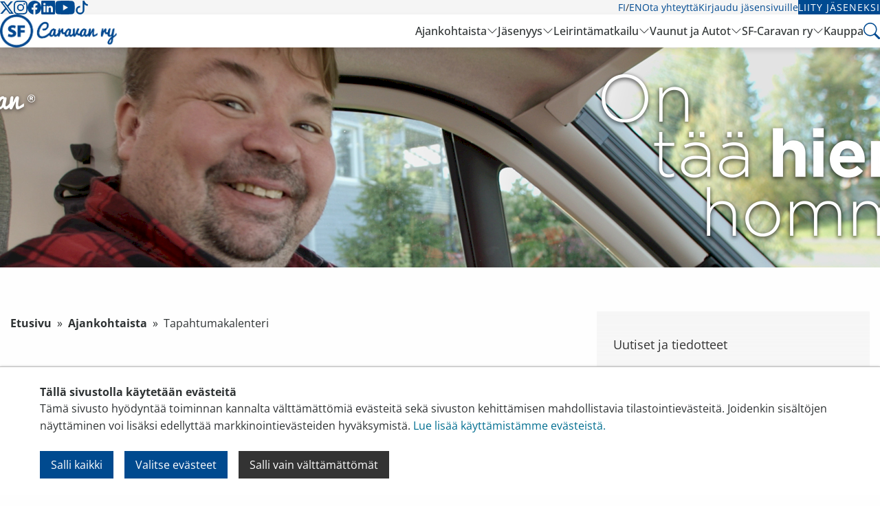

--- FILE ---
content_type: text/html; charset=utf-8
request_url: https://www.karavaanarit.fi/ajankohtaista/tapahtumakalenteri/2023/2/11/
body_size: 13066
content:
<!doctype html>
<html class="no-js" lang="fi">
  <head>
    <meta charset="utf-8">
    <meta http-equiv="x-ua-compatible" content="ie=edge">
    <meta name="viewport" content="width=device-width, initial-scale=1.0">
    <title>Tapahtumakalenteri</title>
    <link rel="apple-touch-icon" sizes="57x57" href="/favicon/apple-icon-57x57.png">
<link rel="apple-touch-icon" sizes="60x60" href="/favicon/apple-icon-60x60.png">
<link rel="apple-touch-icon" sizes="72x72" href="/favicon/apple-icon-72x72.png">
<link rel="apple-touch-icon" sizes="76x76" href="/favicon/apple-icon-76x76.png">
<link rel="apple-touch-icon" sizes="114x114" href="/favicon/apple-icon-114x114.png">
<link rel="apple-touch-icon" sizes="120x120" href="/favicon/apple-icon-120x120.png">
<link rel="apple-touch-icon" sizes="144x144" href="/favicon/apple-icon-144x144.png">
<link rel="apple-touch-icon" sizes="152x152" href="/favicon/apple-icon-152x152.png">
<link rel="apple-touch-icon" sizes="180x180" href="/favicon/apple-icon-180x180.png">
<link rel="icon" type="image/png" sizes="192x192"  href="/favicon/android-icon-192x192.png">
<link rel="icon" type="image/png" sizes="32x32" href="/favicon/favicon-32x32.png">
<link rel="icon" type="image/png" sizes="96x96" href="/favicon/favicon-96x96.png">
<link rel="icon" type="image/png" sizes="16x16" href="/favicon/favicon-16x16.png">
<link rel="manifest" href="/favicon/manifest.json">
<meta name="msapplication-TileColor" content="#ffffff">
<meta name="msapplication-TileImage" content="/favicon/ms-icon-144x144.png">
<meta name="theme-color" content="#ffffff">    
    <meta name="description" content="">

    <!-- Facebook Open Graph Meta Tags -->
    <meta property="og:title" content="Tapahtumakalenteri" />
    <meta property="og:description" content="" />
    <meta property="og:type" content="website" />
    <meta property="og:url" content="https://www.karavaanarit.fi/ajankohtaista/tapahtumakalenteri/" />
    <meta property="og:image" content="https://www.karavaanarit.fi/site/assets/files/1732/sfc_2022_teemakuva_1800x320_1.jpg" />

    <!-- Twitter -->
    <meta name="twitter:card" content="summary" />
    <meta name="twitter:title" content="Tapahtumakalenteri" />
    <meta name="twitter:description" content="" />
    <meta name="twitter:url" content="https://www.karavaanarit.fi/ajankohtaista/tapahtumakalenteri/" />    <link rel="stylesheet" href="/css/app.css?v=19">
    <link rel="stylesheet" href="/site/templates/styles/print.css" type="text/css" media="print" />
    <link rel="stylesheet" type="text/css" href="/slick/slick/slick.css" />

          <script>var PrivacyWireSettings={"version":1,"dnt":"0","bots":"0","customFunction":"updateCookieConsent","messageTimeout":5000,"consentByClass":"0","cookieGroups":{"necessary":"V\u00e4ltt\u00e4m\u00e4tt\u00f6m\u00e4t","functional":"Functional","statistics":"Tilastointi","marketing":"Markkinointi","external_media":"External Media"}};</script><script type='module' src='/site/modules/Privacywire/js/PrivacyWire.js'></script><script nomodule type='text/javascript' src='/site/modules/Privacywire/js/ie_polyfill.js'></script><script nomodule type='text/javascript' src='/site/modules/Privacywire/js/PrivacyWire_legacy.js'></script>      <link rel="stylesheet" href="/site/templates/styles/privacywire.css" />
      <script>
      // Set default cookie consent
      window.dataLayer = window.dataLayer || [];
      function gtag() {
        dataLayer.push(arguments);
      }
      gtag('consent', 'default', {
        ad_storage: 'denied',
        analytics_storage: 'denied',
        ad_user_data: 'denied',
        ad_personalization: 'denied',
        wait_for_update: 500,
      });
      gtag('set', 'ads_data_redaction', true);
      gtag('set', 'url_passthrough', true);

      // Update cookie consent
      window.updateCookieConsent = function(trigger_event) {
        trigger_event = typeof trigger_event === 'boolean' ? trigger_event : true;
        const d = new Date();
        d.setTime(d.getTime() + (365*24*60*60*1000));
        let expires = "expires=" + d.toUTCString();
        let domain = window.location.hostname.replace(/^www/, '');
        document.cookie = "privacywire_cookie_consent=" + (window.localStorage.getItem('privacywire') || "") + ";" + expires + ";domain=" + domain + ";path=/";
        let priw_storage = (window.localStorage.getItem('privacywire')) ? JSON.parse(window.localStorage.getItem('privacywire')) : "";
        window.cookie_consent = {
          'necessary': priw_storage ? (Boolean(priw_storage.necessary) ?? true) : true,
          'functional': Boolean(priw_storage.functional) ?? false,
          'statistics': Boolean(priw_storage.statistics) ?? false,
          'marketing': Boolean(priw_storage.marketing) ?? false,
          'external_media': Boolean(priw_storage.external_media) ?? false
        };
        if (trigger_event) {
          window.dataLayer = window.dataLayer || [];
          for (var cookie_category in window.cookie_consent) {
            if (cookie_category === 'necessary') continue;
            if (Object.prototype.hasOwnProperty.call(window.cookie_consent, cookie_category)) {
              if (!Boolean(window.cookie_consent[cookie_category])) continue;
              window.dataLayer.push({
                'event': 'cookie_consent_' + cookie_category + '_ok',
              });
            }
          }
        }
        // Update Google Consent Mode
        gtag('consent', 'update', {
          'ad_storage': window.cookie_consent.marketing ? 'granted' : 'denied',
          'analytics_storage': window.cookie_consent.statistics ? 'granted' : 'denied',
          'ad_user_data': window.cookie_consent.marketing ? 'granted' : 'denied',
          'ad_personalization': window.cookie_consent.marketing ? 'granted' : 'denied',
        });
        // Push the consent_updated event to the dataLayer
        window.dataLayer.push({ 'event': 'consent_updated' });
      }
      window.updateCookieConsent(false);
      </script>
    
          <!-- Google Tag Manager -->
      <script>
      (function(w,d,s,l,i){w[l]=w[l]||[];w[l].push({'gtm.start':
      new Date().getTime(),event:'gtm.js'});var
      f=d.getElementsByTagName(s)[0],
      j=d.createElement(s),dl=l!='dataLayer'?'&l='+l:'';j.async=true;j.src=
      'https://www.googletagmanager.com/gtm.js?id='+i+dl;f.parentNode.insertBefore(j,f);
      })(window,document,'script','dataLayer','GTM-NH42DM6');</script>
      <!-- End Google Tag Manager -->
    
    <link rel="preconnect" href="https://fonts.avoine.com">
    <link href="https://fonts.avoine.com/fonts/roboto/latin.css" rel="stylesheet">
    <link href="https://fonts.avoine.com/fonts/playfair-display/latin.css" rel="stylesheet">
    <link href="https://fonts.avoine.com/fonts/open-sans/latin.css" rel="stylesheet">

    <script src="/js/modernizr.js"></script>
    <!--<script src="/site/templates/scripts/vunit.js?1"></script>-->
    <!--[if lt IE 9]>
      <script src="https://cdnjs.cloudflare.com/ajax/libs/html5shiv/3.7.3/html5shiv.min.js"></script>
    <![endif]-->
    <link href='/site/templates/styles/defaults.css?42' rel='stylesheet'><link href='/site/templates/styles/magnific-popup.css' rel='stylesheet'>
    <link rel="stylesheet" href="/css/hc-offcanvas-nav.css">
    <link rel="stylesheet" href="/css/remake.css?v=1762893756">
    

        <meta name="facebook-domain-verification" content="tpyk11249akqmqhbwgm9ngzhwc9fkk" />
  </head>
  <body class="events">

  <div class="privacywire-wrapper" id="privacywire-wrapper">
    <div class="privacywire-page-wrapper">
        <div class="privacywire privacywire-banner">
            <div class='privacywire-header'>Tällä sivustolla käytetään evästeitä</div>            <div class="privacywire-body">
                <div class="privacywire-text"><p>Tämä sivusto hyödyntää toiminnan kannalta välttämättömiä evästeitä sekä sivuston kehittämisen mahdollistavia tilastointievästeitä. Joidenkin sisältöjen näyttäminen voi lisäksi edellyttää markkinointievästeiden hyväksymistä. <a href="/rekisteriseloste/">Lue lisää käyttämistämme evästeistä.​​​​​​</a>​</p></div>
                <div class="privacywire-buttons">
                    <button class="allow-all" >Salli kaikki</button>
                    <button class="allow-necessary" >Salli vain välttämättömät</button>

                    <button class="choose" >Valitse evästeet</button>
                </div>
                            </div>

        </div>
        <div class="privacywire privacywire-options">
            <div class='privacywire-header'>Tällä sivustolla käytetään evästeitä</div>            <div class="privacywire-body">
                <div class="privacywire-text"><p>Tämä sivusto hyödyntää toiminnan kannalta välttämättömiä evästeitä sekä sivuston kehittämisen mahdollistavia tilastointievästeitä. Joidenkin sisältöjen näyttäminen voi lisäksi edellyttää markkinointievästeiden hyväksymistä. <a href="/rekisteriseloste/">Lue lisää käyttämistämme evästeistä.​​​​​​</a>​</p></div>
                <div class="privacywire-text">
                    <ul>
                        <li >
                            <label for="necessary"><input class="required" type="checkbox" name="necessary" id="necessary" value="1" checked disabled>Välttämättömät</label>
                        </li>
                        <li hidden>
                            <label for="functional"><input class="optional" type="checkbox" name="functional" id="functional" value="0">Functional</label>
                        </li>
                        <li >
                            <label for="statistics"><input class="optional" type="checkbox" name="statistics" id="statistics" value="0">Tilastointi</label>
                        </li>
                        <li >
                            <label for="marketing"><input class="optional" type="checkbox" name="marketing" id="marketing" value="0">Markkinointi</label>
                        </li>
                        <li hidden>
                            <label for="external_media"><input class="optional" type="checkbox" name="external_media" id="external_media" value="0">External Media</label>
                        </li>
                    </ul>
                </div>
                <div class="privacywire-buttons">
                    <button class="toggle" >Valitse kaikki</button>
                    <button class="save">Tallenna asetukset</button>
                    <button class="allow-all" hidden>Salli kaikki</button>
                </div>
                            </div>
        </div>
        <div class="privacywire privacywire-message"><div class="privacywire-body">Evästeasetuksesi on tallennettu.</div></div>
    </div>
</div><div hidden class="privacywire-ask-consent-blueprint" id="privacywire-ask-consent-blueprint">
    <div class="privacywire-consent-message"><p>Tämän sisällön näyttäminen edellyttää seuraavan evästetyypin hyväksymistä: {category}.</p></div>
    <button class="privacywire-consent-button"
            data-consent-category="{categoryname}">Hyväksy evästeet</button>
</div>  
  
  <div class="pushable-content" data-adminbar-adjust="top" data-adminbar-content>

    <div class="main-header remake remake__header">
  <div class="remake remake__header--tertiary">
    <div class="remake remake__container remake__grid">
      <div class="remake remake__brand">
        <a class="remake remake__brand-link" href="/">
          <img class="remake remake__brand-logo remake__brand-logo--small" src="/img/sf_caravan_logo_trimmed.png">
        </a>
      </div>
      <nav class="remake remake__navigation">
        <ul class="remake remake__navigation-list">
          <li class="remake remake__navigation-list-item">
            <button type="button" class="remake remake__trigger search-trigger" href="#search-panel">
              <svg class="remake remake__icon" width="24" height="24" viewBox="0 0 16 16">
                <path fill="var(--remake-color-blue, currentColor)" d="M11.742 10.344a6.5 6.5 0 1 0-1.397 1.398h-.001q.044.06.098.115l3.85 3.85a1 1 0 0 0 1.415-1.414l-3.85-3.85a1 1 0 0 0-.115-.1zM12 6.5a5.5 5.5 0 1 1-11 0a5.5 5.5 0 0 1 11 0" />
              </svg>
            </button>
          </li>
          <li class="remake remake__navigation-list-item">
            <button type="button" class="remake remake__button remake__button--hamburger remake__trigger off-canvas-trigger" href="#off-canvas">
              <svg class="remake remake__icon" width="32" height="32" viewBox="0 0 16 16">
                <path fill="currentColor" fill-rule="evenodd" d="M2.5 12a.5.5 0 0 1 .5-.5h10a.5.5 0 0 1 0 1H3a.5.5 0 0 1-.5-.5m0-4a.5.5 0 0 1 .5-.5h10a.5.5 0 0 1 0 1H3a.5.5 0 0 1-.5-.5m0-4a.5.5 0 0 1 .5-.5h10a.5.5 0 0 1 0 1H3a.5.5 0 0 1-.5-.5" />
              </svg>
            </button>
          </li>
        </ul>
      </nav>
    </div>
  </div>
  <div class="remake remake__header--secondary">
    <div class="remake remake__container remake__grid">
      <nav class="remake remake__navigation">
        <ul class="remake remake__navigation-list">
                      <li class="remake remake__navigation-list-item">
              <a class="remake remake__navigation-link" href="https://x.com/sfcaravan" target="_blank">
                
              <svg class="remake remake__icon" width="20" height="20" viewBox="0 0 16 16">
                <path fill="currentColor" d="M12.6.75h2.454l-5.36 6.142L16 15.25h-4.937l-3.867-5.07l-4.425 5.07H.316l5.733-6.57L0 .75h5.063l3.495 4.633L12.601.75Zm-.86 13.028h1.36L4.323 2.145H2.865z" />
              </svg>
                          </a>
            </li>
                      <li class="remake remake__navigation-list-item">
              <a class="remake remake__navigation-link" href="https://www.instagram.com/sfcaravan/" target="_blank">
                
              <svg class="remake remake__icon" width="20" height="20" viewBox="0 0 16 16">
                <path fill="currentColor" d="M8 0C5.829 0 5.556.01 4.703.048C3.85.088 3.269.222 2.76.42a3.9 3.9 0 0 0-1.417.923A3.9 3.9 0 0 0 .42 2.76C.222 3.268.087 3.85.048 4.7C.01 5.555 0 5.827 0 8.001c0 2.172.01 2.444.048 3.297c.04.852.174 1.433.372 1.942c.205.526.478.972.923 1.417c.444.445.89.719 1.416.923c.51.198 1.09.333 1.942.372C5.555 15.99 5.827 16 8 16s2.444-.01 3.298-.048c.851-.04 1.434-.174 1.943-.372a3.9 3.9 0 0 0 1.416-.923c.445-.445.718-.891.923-1.417c.197-.509.332-1.09.372-1.942C15.99 10.445 16 10.173 16 8s-.01-2.445-.048-3.299c-.04-.851-.175-1.433-.372-1.941a3.9 3.9 0 0 0-.923-1.417A3.9 3.9 0 0 0 13.24.42c-.51-.198-1.092-.333-1.943-.372C10.443.01 10.172 0 7.998 0zm-.717 1.442h.718c2.136 0 2.389.007 3.232.046c.78.035 1.204.166 1.486.275c.373.145.64.319.92.599s.453.546.598.92c.11.281.24.705.275 1.485c.039.843.047 1.096.047 3.231s-.008 2.389-.047 3.232c-.035.78-.166 1.203-.275 1.485a2.5 2.5 0 0 1-.599.919c-.28.28-.546.453-.92.598c-.28.11-.704.24-1.485.276c-.843.038-1.096.047-3.232.047s-2.39-.009-3.233-.047c-.78-.036-1.203-.166-1.485-.276a2.5 2.5 0 0 1-.92-.598a2.5 2.5 0 0 1-.6-.92c-.109-.281-.24-.705-.275-1.485c-.038-.843-.046-1.096-.046-3.233s.008-2.388.046-3.231c.036-.78.166-1.204.276-1.486c.145-.373.319-.64.599-.92s.546-.453.92-.598c.282-.11.705-.24 1.485-.276c.738-.034 1.024-.044 2.515-.045zm4.988 1.328a.96.96 0 1 0 0 1.92a.96.96 0 0 0 0-1.92m-4.27 1.122a4.109 4.109 0 1 0 0 8.217a4.109 4.109 0 0 0 0-8.217m0 1.441a2.667 2.667 0 1 1 0 5.334a2.667 2.667 0 0 1 0-5.334" />
              </svg>
                          </a>
            </li>
                      <li class="remake remake__navigation-list-item">
              <a class="remake remake__navigation-link" href="https://www.facebook.com/sfcaravan/" target="_blank">
                
              <svg class="remake remake__icon" width="20" height="20" viewBox="0 0 16 16">
                <path fill="currentColor" d="M16 8.049c0-4.446-3.582-8.05-8-8.05C3.58 0-.002 3.603-.002 8.05c0 4.017 2.926 7.347 6.75 7.951v-5.625h-2.03V8.05H6.75V6.275c0-2.017 1.195-3.131 3.022-3.131c.876 0 1.791.157 1.791.157v1.98h-1.009c-.993 0-1.303.621-1.303 1.258v1.51h2.218l-.354 2.326H9.25V16c3.824-.604 6.75-3.934 6.75-7.951" />
              </svg>
                          </a>
            </li>
                      <li class="remake remake__navigation-list-item">
              <a class="remake remake__navigation-link" href="https://www.linkedin.com/company/sfcaravan/" target="_blank">
                
              <svg class="remake remake__icon" width="20" height="20" viewBox="0 0 16 16">
                <path fill="currentColor" d="M0 1.146C0 .513.526 0 1.175 0h13.65C15.474 0 16 .513 16 1.146v13.708c0 .633-.526 1.146-1.175 1.146H1.175C.526 16 0 15.487 0 14.854zm4.943 12.248V6.169H2.542v7.225zm-1.2-8.212c.837 0 1.358-.554 1.358-1.248c-.015-.709-.52-1.248-1.342-1.248S2.4 3.226 2.4 3.934c0 .694.521 1.248 1.327 1.248zm4.908 8.212V9.359c0-.216.016-.432.08-.586c.173-.431.568-.878 1.232-.878c.869 0 1.216.662 1.216 1.634v3.865h2.401V9.25c0-2.22-1.184-3.252-2.764-3.252c-1.274 0-1.845.7-2.165 1.193v.025h-.016l.016-.025V6.169h-2.4c.03.678 0 7.225 0 7.225z" />
              </svg>
                          </a>
            </li>
                      <li class="remake remake__navigation-list-item">
              <a class="remake remake__navigation-link" href="https://www.youtube.com/@SFCaravanry" target="_blank">
                
              <svg class="remake remake__icon" width="29" height="20" viewBox="0 2 16 11.24">
                <path fill="currentColor" d="M8.051 1.999h.089c.822.003 4.987.033 6.11.335a2.01 2.01 0 0 1 1.415 1.42c.101.38.172.883.22 1.402l.01.104l.022.26l.008.104c.065.914.073 1.77.074 1.957v.075c-.001.194-.01 1.108-.082 2.06l-.008.105l-.009.104c-.05.572-.124 1.14-.235 1.558a2.01 2.01 0 0 1-1.415 1.42c-1.16.312-5.569.334-6.18.335h-.142c-.309 0-1.587-.006-2.927-.052l-.17-.006l-.087-.004l-.171-.007l-.171-.007c-1.11-.049-2.167-.128-2.654-.26a2.01 2.01 0 0 1-1.415-1.419c-.111-.417-.185-.986-.235-1.558L.09 9.82l-.008-.104A31 31 0 0 1 0 7.68v-.123c.002-.215.01-.958.064-1.778l.007-.103l.003-.052l.008-.104l.022-.26l.01-.104c.048-.519.119-1.023.22-1.402a2.01 2.01 0 0 1 1.415-1.42c.487-.13 1.544-.21 2.654-.26l.17-.007l.172-.006l.086-.003l.171-.007A100 100 0 0 1 7.858 2zM6.4 5.209v4.818l4.157-2.408z"></path>
              </svg>
                          </a>
            </li>
                      <li class="remake remake__navigation-list-item">
              <a class="remake remake__navigation-link" href="https://www.tiktok.com/@sfcaravan" target="_blank">
                
              <svg class="remake remake__icon" width="20" height="20" viewBox="0 0 16 16">
                <path fill="currentColor" d="M9 0h1.98c.144.715.54 1.617 1.235 2.512C12.895 3.389 13.797 4 15 4v2c-1.753 0-3.07-.814-4-1.829V11a5 5 0 1 1-5-5v2a3 3 0 1 0 3 3z" />
              </svg>
                          </a>
            </li>
                  </ul>
      </nav>
      <nav class="remake remake__navigation">
        <ul class="remake remake__navigation-list">
                                        <li class="remake remake__navigation-list-item">
            <a class="remake remake__navigation-link" href="/">FI</a>
            <span>/</span>
            <a class="remake remake__navigation-link" href="/caravanning-in-finland/">EN</a>
          </li>
          <li class="remake remake__navigation-list-item">
            <a class="remake remake__navigation-link" href="/yhteystiedot/">Ota yhteyttä</a>
          </li>
                      <li class="remake remake__navigation-list-item">
              <a class="remake remake__navigation-link" href="/sso/?page_id=1735">Kirjaudu jäsensivuille</a>
            </li>
            <li class="remake remake__navigation-list-item">
              <a class="remake remake__button" href="https://liity.karavaanarit.fi/">Liity jäseneksi</a>
            </li>
                  </ul>
      </nav>
    </div>
  </div>
  <div class="remake remake__header--primary">
    <div class="remake remake__container remake__grid">
      <div class="remake remake__brand">
        <a class="remake remake__brand-link" href="/">
          <img class="remake remake__brand-logo" src="/img/sf_caravan_logo_trimmed.png">
        </a>
      </div>
      <nav class="remake remake__navigation">
        <ul class="remake remake__navigation-list">
                                  <li class="remake remake__navigation-list-item">
              <a class="remake remake__navigation-link " href="/ajankohtaista/">Ajankohtaista</a>
                              <button type="button" class="remake remake__navigation-toggle">
                  <svg class="remake remake__icon" width="16" height="16" viewBox="0 0 16 16">
                    <path fill="currentColor" fill-rule="evenodd" d="M1.646 4.646a.5.5 0 0 1 .708 0L8 10.293l5.646-5.647a.5.5 0 0 1 .708.708l-6 6a.5.5 0 0 1-.708 0l-6-6a.5.5 0 0 1 0-.708" />
                  </svg>
                  <svg class="remake remake__icon" width="16" height="16" viewBox="0 0 16 16">
                    <path fill="currentColor" fill-rule="evenodd" d="M7.646 4.646a.5.5 0 0 1 .708 0l6 6a.5.5 0 0 1-.708.708L8 5.707l-5.646 5.647a.5.5 0 0 1-.708-.708z" />
                  </svg>
                </button>
                <div class="remake remake__navigation-dropdown remake__navigation-dropdown--hidden">
                  <div class="remake remake__container">
                    <ul class="remake remake__navigation-list--columns">
                                                                      <li class="remake remake__navigation-list-item">
                          <a class="remake remake__navigation-link " href="/ajankohtaista/uutiset/">Uutiset ja tiedotteet</a>
                        </li>
                                                                      <li class="remake remake__navigation-list-item">
                          <a class="remake remake__navigation-link remake__navigation-link--active" href="/ajankohtaista/tapahtumakalenteri/">Tapahtumakalenteri</a>
                        </li>
                                                                      <li class="remake remake__navigation-list-item">
                          <a class="remake remake__navigation-link " href="/ajankohtaista/koulutukset/">Koulutukset</a>
                        </li>
                                                                      <li class="remake remake__navigation-list-item">
                          <a class="remake remake__navigation-link " href="/ajankohtaista/media/">Media</a>
                        </li>
                                                                      <li class="remake remake__navigation-list-item">
                          <a class="remake remake__navigation-link " href="/ajankohtaista/opinnaytetyot/">Opinnäytetyöt</a>
                        </li>
                                          </ul>
                  </div>
                </div>
                          </li>
                                  <li class="remake remake__navigation-list-item">
              <a class="remake remake__navigation-link " href="/jasenyys/">Jäsenyys</a>
                              <button type="button" class="remake remake__navigation-toggle">
                  <svg class="remake remake__icon" width="16" height="16" viewBox="0 0 16 16">
                    <path fill="currentColor" fill-rule="evenodd" d="M1.646 4.646a.5.5 0 0 1 .708 0L8 10.293l5.646-5.647a.5.5 0 0 1 .708.708l-6 6a.5.5 0 0 1-.708 0l-6-6a.5.5 0 0 1 0-.708" />
                  </svg>
                  <svg class="remake remake__icon" width="16" height="16" viewBox="0 0 16 16">
                    <path fill="currentColor" fill-rule="evenodd" d="M7.646 4.646a.5.5 0 0 1 .708 0l6 6a.5.5 0 0 1-.708.708L8 5.707l-5.646 5.647a.5.5 0 0 1-.708-.708z" />
                  </svg>
                </button>
                <div class="remake remake__navigation-dropdown remake__navigation-dropdown--hidden">
                  <div class="remake remake__container">
                    <ul class="remake remake__navigation-list--columns">
                                                                      <li class="remake remake__navigation-list-item">
                          <a class="remake remake__navigation-link " href="/jasenyys/jaseneksi/">Jäseneksi</a>
                        </li>
                                                                      <li class="remake remake__navigation-list-item">
                          <a class="remake remake__navigation-link " href="/jasenyys/liity/">Liity jäseneksi</a>
                        </li>
                                                                      <li class="remake remake__navigation-list-item">
                          <a class="remake remake__navigation-link " href="/jasenyys/jasenedut/">Jäsenedut</a>
                        </li>
                                                                      <li class="remake remake__navigation-list-item">
                          <a class="remake remake__navigation-link " href="/jasenyys/jasenmaksu/">Jäsenmaksu</a>
                        </li>
                                                                      <li class="remake remake__navigation-list-item">
                          <a class="remake remake__navigation-link " href="/jasenyys/karavaanarin_mobiili/">Karavaanarin Mobiili</a>
                        </li>
                                                                      <li class="remake remake__navigation-list-item">
                          <a class="remake remake__navigation-link " href="/jasenyys/sahkoinen-jasenkortti/">Sähköinen jäsenkortti</a>
                        </li>
                                                                      <li class="remake remake__navigation-list-item">
                          <a class="remake remake__navigation-link " href="/jasenyys/muutokset-jasenyyteen/">Muutokset jäsenyyteen</a>
                        </li>
                                                                      <li class="remake remake__navigation-list-item">
                          <a class="remake remake__navigation-link " href="/jasenyys/jasensivut/">Jäsensivut</a>
                        </li>
                                                                      <li class="remake remake__navigation-list-item">
                          <a class="remake remake__navigation-link " href="/jasenyys/jasenyhdistykset/">Yhdistykset</a>
                        </li>
                                                                      <li class="remake remake__navigation-list-item">
                          <a class="remake remake__navigation-link " href="/jasenyys/liity-yritys-ja-yhteisojaseneksi/">Liity yritys- ja yhteisöjäseneksi</a>
                        </li>
                                                                      <li class="remake remake__navigation-list-item">
                          <a class="remake remake__navigation-link " href="/jasenyys/jasenhankinta/">Jäsenhankinta</a>
                        </li>
                                                                      <li class="remake remake__navigation-list-item">
                          <a class="remake remake__navigation-link " href="/jasenyys/kerhotoiminta/">Kerhotoiminta</a>
                        </li>
                                          </ul>
                  </div>
                </div>
                          </li>
                                  <li class="remake remake__navigation-list-item">
              <a class="remake remake__navigation-link " href="/leirintamatkailu/">Leirintämatkailu</a>
                              <button type="button" class="remake remake__navigation-toggle">
                  <svg class="remake remake__icon" width="16" height="16" viewBox="0 0 16 16">
                    <path fill="currentColor" fill-rule="evenodd" d="M1.646 4.646a.5.5 0 0 1 .708 0L8 10.293l5.646-5.647a.5.5 0 0 1 .708.708l-6 6a.5.5 0 0 1-.708 0l-6-6a.5.5 0 0 1 0-.708" />
                  </svg>
                  <svg class="remake remake__icon" width="16" height="16" viewBox="0 0 16 16">
                    <path fill="currentColor" fill-rule="evenodd" d="M7.646 4.646a.5.5 0 0 1 .708 0l6 6a.5.5 0 0 1-.708.708L8 5.707l-5.646 5.647a.5.5 0 0 1-.708-.708z" />
                  </svg>
                </button>
                <div class="remake remake__navigation-dropdown remake__navigation-dropdown--hidden">
                  <div class="remake remake__container">
                    <ul class="remake remake__navigation-list--columns">
                                                                      <li class="remake remake__navigation-list-item">
                          <a class="remake remake__navigation-link " href="/leirintamatkailu/leirinta-ulkomailla/">Leirintä ulkomailla</a>
                        </li>
                                                                      <li class="remake remake__navigation-list-item">
                          <a class="remake remake__navigation-link " href="/leirintamatkailu/leirinta-suomessa/">Leirintä Suomessa</a>
                        </li>
                                                                      <li class="remake remake__navigation-list-item">
                          <a class="remake remake__navigation-link " href="/leirintamatkailu/turvallisuus/">Turvallista matkaa</a>
                        </li>
                                                                      <li class="remake remake__navigation-list-item">
                          <a class="remake remake__navigation-link " href="/leirintamatkailu/karavaanarin-sanasto/">Karavaanarin sanasto</a>
                        </li>
                                          </ul>
                  </div>
                </div>
                          </li>
                                  <li class="remake remake__navigation-list-item">
              <a class="remake remake__navigation-link " href="/vaunut-ja-autot/">Vaunut ja Autot</a>
                              <button type="button" class="remake remake__navigation-toggle">
                  <svg class="remake remake__icon" width="16" height="16" viewBox="0 0 16 16">
                    <path fill="currentColor" fill-rule="evenodd" d="M1.646 4.646a.5.5 0 0 1 .708 0L8 10.293l5.646-5.647a.5.5 0 0 1 .708.708l-6 6a.5.5 0 0 1-.708 0l-6-6a.5.5 0 0 1 0-.708" />
                  </svg>
                  <svg class="remake remake__icon" width="16" height="16" viewBox="0 0 16 16">
                    <path fill="currentColor" fill-rule="evenodd" d="M7.646 4.646a.5.5 0 0 1 .708 0l6 6a.5.5 0 0 1-.708.708L8 5.707l-5.646 5.647a.5.5 0 0 1-.708-.708z" />
                  </svg>
                </button>
                <div class="remake remake__navigation-dropdown remake__navigation-dropdown--hidden">
                  <div class="remake remake__container">
                    <ul class="remake remake__navigation-list--columns">
                                                                      <li class="remake remake__navigation-list-item">
                          <a class="remake remake__navigation-link " href="/vaunut-ja-autot/maaritelmat/">Tietoa ja tilastoja</a>
                        </li>
                                                                      <li class="remake remake__navigation-list-item">
                          <a class="remake remake__navigation-link " href="/vaunut-ja-autot/vinkit/">Vinkkejä ja ohjeita</a>
                        </li>
                                                                      <li class="remake remake__navigation-list-item">
                          <a class="remake remake__navigation-link " href="/vaunut-ja-autot/lisatiedot/">Hyödyllistä tietoa</a>
                        </li>
                                          </ul>
                  </div>
                </div>
                          </li>
                                  <li class="remake remake__navigation-list-item">
              <a class="remake remake__navigation-link " href="/sf-caravan-ry/">SF-Caravan ry</a>
                              <button type="button" class="remake remake__navigation-toggle">
                  <svg class="remake remake__icon" width="16" height="16" viewBox="0 0 16 16">
                    <path fill="currentColor" fill-rule="evenodd" d="M1.646 4.646a.5.5 0 0 1 .708 0L8 10.293l5.646-5.647a.5.5 0 0 1 .708.708l-6 6a.5.5 0 0 1-.708 0l-6-6a.5.5 0 0 1 0-.708" />
                  </svg>
                  <svg class="remake remake__icon" width="16" height="16" viewBox="0 0 16 16">
                    <path fill="currentColor" fill-rule="evenodd" d="M7.646 4.646a.5.5 0 0 1 .708 0l6 6a.5.5 0 0 1-.708.708L8 5.707l-5.646 5.647a.5.5 0 0 1-.708-.708z" />
                  </svg>
                </button>
                <div class="remake remake__navigation-dropdown remake__navigation-dropdown--hidden">
                  <div class="remake remake__container">
                    <ul class="remake remake__navigation-list--columns">
                                                                      <li class="remake remake__navigation-list-item">
                          <a class="remake remake__navigation-link " href="/sf-caravan-ry/sf-caravanry/">SF-Caravan ry</a>
                        </li>
                                                                      <li class="remake remake__navigation-list-item">
                          <a class="remake remake__navigation-link " href="/sf-caravan-ry/hallitus/">Hallitus</a>
                        </li>
                                                                      <li class="remake remake__navigation-list-item">
                          <a class="remake remake__navigation-link " href="/sf-caravan-ry/asiantuntijat/">Asiantuntijat</a>
                        </li>
                                                                      <li class="remake remake__navigation-list-item">
                          <a class="remake remake__navigation-link " href="/sf-caravan-ry/toimisto/">Toimisto</a>
                        </li>
                                                                      <li class="remake remake__navigation-list-item">
                          <a class="remake remake__navigation-link " href="/sf-caravan-ry/jasenyhdistykset/">Jäsenyhdistykset</a>
                        </li>
                                                                      <li class="remake remake__navigation-list-item">
                          <a class="remake remake__navigation-link " href="/sf-caravan-ry/kumppanit/">Kumppanit</a>
                        </li>
                                                                      <li class="remake remake__navigation-list-item">
                          <a class="remake remake__navigation-link " href="/sf-caravan-ry/liitonsaannot/">Säännöt</a>
                        </li>
                                                                      <li class="remake remake__navigation-list-item">
                          <a class="remake remake__navigation-link " href="/sf-caravan-ry/tilaa-uutiskirje/">Tilaa uutiskirje</a>
                        </li>
                                                                      <li class="remake remake__navigation-list-item">
                          <a class="remake remake__navigation-link " href="/sf-caravan-ry/media/">Media</a>
                        </li>
                                          </ul>
                  </div>
                </div>
                          </li>
                                  <li class="remake remake__navigation-list-item">
              <a class="remake remake__navigation-link " href="/kauppa/">Kauppa</a>
                          </li>
                              <li class="remake remake__navigation-list-item">
            <a class="remake remake__navigation-link remake__search-trigger search-trigger" href="#search">
              <svg class="remake remake__icon" width="24" height="24" viewBox="0 0 16 16">
                <path fill="var(--remake-color-blue, currentColor)" d="M11.742 10.344a6.5 6.5 0 1 0-1.397 1.398h-.001q.044.06.098.115l3.85 3.85a1 1 0 0 0 1.415-1.414l-3.85-3.85a1 1 0 0 0-.115-.1zM12 6.5a5.5 5.5 0 1 1-11 0a5.5 5.5 0 0 1 11 0" />
              </svg>
            </a>
          </li>
        </ul>
      </nav>
    </div>
  </div>
</div>
    
    <div class="remake remake__search search">
  <div class="remake remake__container">
    <form id="search-form" action="/haku/" method="get">
      <input type="text" name="q" id="search_query" class="q" value="" placeholder="Etsi sivustolta">
    </form>
  </div>
</div>
    <nav id="off-canvas-sidebar">
  <ul>
                <li>
        <a href="/ajankohtaista/">Ajankohtaista</a>
                  <ul>
                                        <li>
                <a href="/ajankohtaista/uutiset/">Uutiset ja tiedotteet</a>
                              </li>
                                        <li>
                <a href="/ajankohtaista/tapahtumakalenteri/">Tapahtumakalenteri</a>
                              </li>
                                        <li>
                <a href="/ajankohtaista/koulutukset/">Koulutukset</a>
                                  <ul>
                                                                <li>
                        <a href="/ajankohtaista/koulutukset/koulutuskalenteri-syksy-2025/">Syksyn 2025 koulutuskalenteri</a>
                      </li>
                                                                <li>
                        <a href="/ajankohtaista/koulutukset/koulutuspolku-ja-teemat/">Koulutuspolku ja teemat</a>
                      </li>
                                                                <li>
                        <a href="/ajankohtaista/koulutukset/ajoharjoittelutapahtumat-2025/">Ajoharjoittelutapahtumat 2025</a>
                      </li>
                                      </ul>
                              </li>
                                        <li>
                <a href="/ajankohtaista/media/">Media</a>
                              </li>
                                        <li>
                <a href="/ajankohtaista/opinnaytetyot/">Opinnäytetyöt</a>
                              </li>
                      </ul>
              </li>
                <li>
        <a href="/jasenyys/">Jäsenyys</a>
                  <ul>
                                        <li>
                <a href="/jasenyys/jaseneksi/">Jäseneksi</a>
                              </li>
                                        <li>
                <a href="/jasenyys/liity/">Liity jäseneksi</a>
                              </li>
                                        <li>
                <a href="/jasenyys/jasenedut/">Jäsenedut</a>
                              </li>
                                        <li>
                <a href="/jasenyys/jasenmaksu/">Jäsenmaksu</a>
                              </li>
                                        <li>
                <a href="/jasenyys/karavaanarin_mobiili/">Karavaanarin Mobiili</a>
                              </li>
                                        <li>
                <a href="/jasenyys/sahkoinen-jasenkortti/">Sähköinen jäsenkortti</a>
                              </li>
                                        <li>
                <a href="/jasenyys/muutokset-jasenyyteen/">Muutokset jäsenyyteen</a>
                              </li>
                                        <li>
                <a href="/jasenyys/jasensivut/">Jäsensivut</a>
                              </li>
                                        <li>
                <a href="/jasenyys/jasenyhdistykset/">Yhdistykset</a>
                              </li>
                                        <li>
                <a href="/jasenyys/liity-yritys-ja-yhteisojaseneksi/">Liity yritys- ja yhteisöjäseneksi</a>
                              </li>
                                        <li>
                <a href="/jasenyys/jasenhankinta/">Jäsenhankinta</a>
                              </li>
                                        <li>
                <a href="/jasenyys/kerhotoiminta/">Kerhotoiminta</a>
                              </li>
                      </ul>
              </li>
                <li>
        <a href="/leirintamatkailu/">Leirintämatkailu</a>
                  <ul>
                                        <li>
                <a href="/leirintamatkailu/leirinta-ulkomailla/">Leirintä ulkomailla</a>
                                  <ul>
                                                                <li>
                        <a href="/leirintamatkailu/leirinta-ulkomailla/acsi/">ACSI</a>
                      </li>
                                                                <li>
                        <a href="/leirintamatkailu/leirinta-ulkomailla/camping-key-europe/">Camping Key Europe, CKE-kortti</a>
                      </li>
                                                                <li>
                        <a href="/leirintamatkailu/leirinta-ulkomailla/kansainvalinen-leirintakortti/">Kansainvälinen leirintäkortti, CCI</a>
                      </li>
                                                                <li>
                        <a href="/leirintamatkailu/leirinta-ulkomailla/pohjoismaiset-karavaanipaivat/">Pohjoismaiset Karavaanipäivät</a>
                      </li>
                                                                <li>
                        <a href="/leirintamatkailu/leirinta-ulkomailla/f.i.c.c-rally/">F.I.C.C.-Rally</a>
                      </li>
                                                                <li>
                        <a href="/leirintamatkailu/leirinta-ulkomailla/france-passion/">France Passion</a>
                      </li>
                                                                <li>
                        <a href="/leirintamatkailu/leirinta-ulkomailla/swede-stops/">Nortrip</a>
                      </li>
                                                                <li>
                        <a href="/leirintamatkailu/leirinta-ulkomailla/agricamper-italia/">Agricamper Italia</a>
                      </li>
                                                                <li>
                        <a href="/leirintamatkailu/leirinta-ulkomailla/asiapaperit/">Asiakirjat</a>
                      </li>
                                                                <li>
                        <a href="/leirintamatkailu/leirinta-ulkomailla/terveydenhuolto/">Terveydenhuolto</a>
                      </li>
                                                                <li>
                        <a href="/leirintamatkailu/leirinta-ulkomailla/lemmikit-matkalla/">Lemmikit matkalla</a>
                      </li>
                                                                <li>
                        <a href="/leirintamatkailu/leirinta-ulkomailla/ymparistomerkit-ja-tiemaksut/">Ympäristömerkit ja tiemaksut</a>
                      </li>
                                                                <li>
                        <a href="/leirintamatkailu/leirinta-ulkomailla/leirintaalueista/">Leirintäalueista</a>
                      </li>
                                                                <li>
                        <a href="/leirintamatkailu/leirinta-ulkomailla/kaasun-kaytto/">Kaasun käyttö</a>
                      </li>
                                                                <li>
                        <a href="/leirintamatkailu/leirinta-ulkomailla/28th-dahlie-rally/">28th Dahlie Rally</a>
                      </li>
                                      </ul>
                              </li>
                                        <li>
                <a href="/leirintamatkailu/leirinta-suomessa/">Leirintä Suomessa</a>
                                  <ul>
                                                                <li>
                        <a href="/leirintamatkailu/leirinta-suomessa/suomen-leirintamatkailun-tulo-ja-tyollisyysvaikutukset-tutkimus/">Suomen leirintämatkailun tulo- ja työllisyysvaikutukset -tutkimus</a>
                      </li>
                                                                <li>
                        <a href="/leirintamatkailu/leirinta-suomessa/leirintaopas/">Leirintäopas</a>
                      </li>
                                                                <li>
                        <a href="/leirintamatkailu/leirinta-suomessa/alasivun-alasivu/">SF-Caravan-leirintäalueet</a>
                      </li>
                                                                <li>
                        <a href="/leirintamatkailu/leirinta-suomessa/vankkurihymio/">Vankkurihymiö</a>
                      </li>
                                                                <li>
                        <a href="/leirintamatkailu/leirinta-suomessa/matkaparkit/">Matkaparkit</a>
                      </li>
                                                                <li>
                        <a href="/leirintamatkailu/leirinta-suomessa/matkustajailmoitus/">Matkustajailmoitus</a>
                      </li>
                                                                <li>
                        <a href="/leirintamatkailu/leirinta-suomessa/leirintaalueen-suunnitteluopas/">Leirintäalueen perustajan opas</a>
                      </li>
                                                                <li>
                        <a href="/leirintamatkailu/leirinta-suomessa/leirintaalueen-turvallisuus-opas/">Leirintäalueen turvallisuusopas</a>
                      </li>
                                                                <li>
                        <a href="/leirintamatkailu/leirinta-suomessa/vastuullisuusoppaat/">Vastuullisuusoppaat</a>
                      </li>
                                                                <li>
                        <a href="/leirintamatkailu/leirinta-suomessa/koiraystavallinen-leirintaalue/">Koiraystävällinen leirintäalue</a>
                      </li>
                                      </ul>
                              </li>
                                        <li>
                <a href="/leirintamatkailu/turvallisuus/">Turvallista matkaa</a>
                                  <ul>
                                                                <li>
                        <a href="/leirintamatkailu/turvallisuus/karavaanarin-turvaohjeet/">Karavaanarin turvaohjeet</a>
                      </li>
                                                                <li>
                        <a href="/leirintamatkailu/turvallisuus/asuntovaunun-kuormaus/">Matkailuvaunun kuormaus</a>
                      </li>
                                                                <li>
                        <a href="/leirintamatkailu/turvallisuus/tien-paalla/">Karavaanari tien päällä</a>
                      </li>
                                                                <li>
                        <a href="/leirintamatkailu/turvallisuus/turvavalit/">Turvavälit leiriydyttäessä</a>
                      </li>
                                                                <li>
                        <a href="/leirintamatkailu/turvallisuus/onnettomuuspaikalla/">Näin autat onnettomuuspaikalla</a>
                      </li>
                                                                <li>
                        <a href="/leirintamatkailu/turvallisuus/turavali/">Oikea etäisyys edelläajavaan</a>
                      </li>
                                                                <li>
                        <a href="/leirintamatkailu/turvallisuus/varovasti-tulen-kanssa/">Varovasti tulen kanssa</a>
                      </li>
                                      </ul>
                              </li>
                                        <li>
                <a href="/leirintamatkailu/karavaanarin-sanasto/">Karavaanarin sanasto</a>
                              </li>
                      </ul>
              </li>
                <li>
        <a href="/vaunut-ja-autot/">Vaunut ja Autot</a>
                  <ul>
                                        <li>
                <a href="/vaunut-ja-autot/maaritelmat/">Tietoa ja tilastoja</a>
                              </li>
                                        <li>
                <a href="/vaunut-ja-autot/vinkit/">Vinkkejä ja ohjeita</a>
                                  <ul>
                                                                <li>
                        <a href="/vaunut-ja-autot/vinkit/vinkkeja-ensimmaisen-matkailuauton-hankintaan/">Vinkkejä ensimmäisen matkailuauton hankintaan</a>
                      </li>
                                                                <li>
                        <a href="/vaunut-ja-autot/vinkit/vinkkeja-ensimmaisen-matkailuvaunun-hankintaan/">Vinkkejä ensimmäisen matkailuvaunun hankintaan</a>
                      </li>
                                                                <li>
                        <a href="/vaunut-ja-autot/vinkit/talvisailytys/">Talvivinkkien muistilista</a>
                      </li>
                                                                <li>
                        <a href="/vaunut-ja-autot/vinkit/kemssa/">Kemiallisen vessan tyhjennys</a>
                      </li>
                                                                <li>
                        <a href="/vaunut-ja-autot/vinkit/meniko-dieselia-vesisailioon/">Menikö dieseliä vesisäiliöön</a>
                      </li>
                                                                <li>
                        <a href="/vaunut-ja-autot/vinkit/ymparistoohjeet/">Ympäristöohjeet</a>
                      </li>
                                                                <li>
                        <a href="/vaunut-ja-autot/vinkit/jasennumerolaatat-ja-tarrat/">Jäsennumerolaatat ja -tarrat</a>
                      </li>
                                      </ul>
                              </li>
                                        <li>
                <a href="/vaunut-ja-autot/lisatiedot/">Hyödyllistä tietoa</a>
                              </li>
                      </ul>
              </li>
                <li>
        <a href="/sf-caravan-ry/">SF-Caravan ry</a>
                  <ul>
                                        <li>
                <a href="/sf-caravan-ry/sf-caravanry/">SF-Caravan ry</a>
                              </li>
                                        <li>
                <a href="/sf-caravan-ry/hallitus/">Hallitus</a>
                                  <ul>
                                                                <li>
                        <a href="/sf-caravan-ry/hallitus/puheenjohtajan-palsta/">Puheenjohtajan palsta</a>
                      </li>
                                                                <li>
                        <a href="/sf-caravan-ry/hallitus/tyoryhmat/">Työryhmät</a>
                      </li>
                                      </ul>
                              </li>
                                        <li>
                <a href="/sf-caravan-ry/asiantuntijat/">Asiantuntijat</a>
                                  <ul>
                                                                <li>
                        <a href="/sf-caravan-ry/asiantuntijat/ajotaitomerkit/">Ajotaitomerkit</a>
                      </li>
                                                                <li>
                        <a href="/sf-caravan-ry/asiantuntijat/caramba/">Caramba</a>
                      </li>
                                                                <li>
                        <a href="/sf-caravan-ry/asiantuntijat/opetusvideot/">Opetusvideot</a>
                      </li>
                                      </ul>
                              </li>
                                        <li>
                <a href="/sf-caravan-ry/toimisto/">Toimisto</a>
                              </li>
                                        <li>
                <a href="/sf-caravan-ry/jasenyhdistykset/">Jäsenyhdistykset</a>
                              </li>
                                        <li>
                <a href="/sf-caravan-ry/kumppanit/">Kumppanit</a>
                              </li>
                                        <li>
                <a href="/sf-caravan-ry/liitonsaannot/">Säännöt</a>
                                  <ul>
                                                                <li>
                        <a href="/sf-caravan-ry/liitonsaannot/jasenyhdistyksen-mallisaannot/">Jäsenyhdistyksen mallisäännöt</a>
                      </li>
                                      </ul>
                              </li>
                                        <li>
                <a href="/sf-caravan-ry/tilaa-uutiskirje/">Tilaa uutiskirje</a>
                                  <ul>
                                                                <li>
                        <a href="/sf-caravan-ry/tilaa-uutiskirje/peruuta-uutiskirjeen-tilaus/">Peruuta uutiskirjeen tilaus</a>
                      </li>
                                      </ul>
                              </li>
                                        <li>
                <a href="/sf-caravan-ry/media/">Media</a>
                              </li>
                      </ul>
              </li>
                <li>
        <a href="/kauppa/">Kauppa</a>
              </li>
                    <li>
      <a href="/caravanning-in-finland/">Briefly in English</a>
    </li>
    <li>
      <a href="/yhteystiedot/">Ota yhteyttä</a>
    </li>
          <li>
        <a href="/sso/?page_id=1735">Kirjaudu jäsensivuille</a>
      </li>
      <li>
        <a href="https://liity.karavaanarit.fi/">Liity jäseneksi</a>
      </li>
      </ul>
</nav>
    <div class="main-content">

      
  <div class="themeimage" style="background-image: url(/site/assets/files/1732/sfc_2022_teemakuva_1800x320_1.1800x320p50x50.jpg?1694773579); background-position: center; background-repeat: no-repeat; background-size: cover;">
          <h2>Tapahtumakalenteri</h2>
      </div>

<section class="basic-container container">

  <div class="row basic">
    <div class="large-8 columns">
      <div id="content-container">

			<ul id="breadcrumb">
					<li>
				<a href="/">Etusivu</a>
				&nbsp;&raquo;&nbsp;
			</li>
					<li>
				<a href="/ajankohtaista/">Ajankohtaista</a>
				&nbsp;&raquo;&nbsp;
			</li>
				<li>
			Tapahtumakalenteri		</li>
	</ul>

        <h1 class='mainTitle'>Tapahtumakalenteri</h1><form id="associationFrm" action="./" method="post"><label>Suodata yhdistyksen mukaan</label><select id="AssociationSearch" name="association"><option value="">Näytä kaikki</option><option value="480762">Golf-kerho</option><option value="480764">Koirakerho</option><option value="2187">Kristillinen Karavaanariyhdistys ry</option><option value="480765">Nostalgiakerho</option><option value="480766">Radioamateur Club</option><option value="2193">SF-Caravan Espoo ry</option><option value="2117">SF-Caravan Etelälahti ry</option><option value="2122">SF-Caravan Forssan Seutu ry</option><option value="2177">SF-Caravan Hankoniemi ry, SF-Caravan Hangöudd rf</option><option value="2123">SF-Caravan Helsinki ry</option><option value="2124">SF-Caravan Hyvinkään seutu ry</option><option value="2178">SF-Caravan Härmän seutu ry</option><option value="2185">SF-Caravan International Club ry</option><option value="2126">SF-Caravan Itä-Uusimaa ry</option><option value="2146">SF-Caravan Jakobstadsnejden rf</option><option value="2172">SF-Caravan Järviseutu ry</option><option value="2179">SF-Caravan Kaakkois-Häme ry</option><option value="2114">SF-Caravan Kaakon Cawerit ry</option><option value="2127">SF-Caravan Kaarina ry</option><option value="2151">SF-Caravan Kainuu ry</option><option value="2128">SF-Caravan Kanta-Häme ry</option><option value="2156">SF-Caravan Karkkila ry</option><option value="2183">SF-Caravan Kerava ry</option><option value="2154">SF-Caravan Keski-Pohjanmaa ry</option><option value="2190">SF-Caravan Keski-Savo ry</option><option value="2129">SF-Caravan Keski-Suomi ry</option><option value="2153">SF-Caravan Keski-Uusimaa ry</option><option value="2157">SF-Caravan Koillismaa ry</option><option value="2176">SF-Caravan Kokemäen Seutu ry</option><option value="549498">SF-Caravan Kopparö ry</option><option value="2168">SF-Caravan Kouvolan seutu ry</option><option value="2141">SF-Caravan Kuopion seutu ry</option><option value="2130">SF-Caravan Kymenlaakso ry</option><option value="2131">SF-Caravan Lahden Seutu ry</option><option value="2161">SF-Caravan Liedon Seutu ry</option><option value="2189">SF-Caravan Lohenpyrstö ry</option><option value="2113">SF-Caravan Lohja ry</option><option value="2162">SF-Caravan Loimaan Seutu ry</option><option value="2163">SF-Caravan Länsi-Pohja ry</option><option value="2165">SF-Caravan Länsi-Päijänne ry</option><option value="2180">SF-Caravan Masku ja ympäristökunnat ry</option><option value="2188">SF-Caravan Matkailuautoilijat ry</option><option value="2159">SF-Caravan Naantali ry</option><option value="2134">SF-Caravan Napapiiri ry</option><option value="2169">SF-Caravan Nurmijärvi ry</option><option value="2115">SF-Caravan Oulujärven Seutu ry</option><option value="2138">SF-Caravan Oulun Seutu ry</option><option value="2170">SF-Caravan Ounas-Lappi ry</option><option value="2148">SF-Caravan Paimion Seutu ry</option><option value="2150">SF-Caravan Paraisten Seutu ry</option><option value="2135">SF-Caravan Peräpohjola ry</option><option value="2147">SF-Caravan Pielisen-Karjala ry</option><option value="2155">SF-Caravan Piikkiö ry</option><option value="2136">SF-Caravan Pirkanmaa ry</option><option value="2137">SF-Caravan Pohjanmaa ry</option><option value="2175">SF-Caravan Pohjoinen Keski-Suomi ry</option><option value="2166">SF-Caravan Pohjois-Karjala ry</option><option value="2182">SF-Caravan Porkkala ry</option><option value="2139">SF-Caravan Raahentienoo ry</option><option value="2167">SF-Caravan Raision seutu ry</option><option value="2164">SF-Caravan Rauman seutu ry</option><option value="681250">SF-Caravan Reissuviihde ry</option><option value="2145">SF-Caravan Riihimäen seutu ry</option><option value="2118">SF-Caravan Rutusakki ry</option><option value="2121">SF-Caravan ry</option><option value="2125">SF-Caravan Saimaan Seutu ry</option><option value="2149">SF-Caravan Salon seutu ry</option><option value="2140">SF-Caravan Satakunta ry</option><option value="2119">SF-Caravan Sautinkari ry</option><option value="2184">SF-Caravan Sauvon seutu ry</option><option value="2181">SF-Caravan Savonlinnan seutu ry</option><option value="2152">SF-Caravan Seinäjoen seutu ry</option><option value="2173">SF-Caravan Sisä-Savo ry</option><option value="2144">SF-Caravan Suupohja ry</option><option value="2142">SF-Caravan Turku ry</option><option value="2174">SF-Caravan Vakka-Suomi ry</option><option value="2171">SF-Caravan Valasranta ry</option><option value="2158">SF-Caravan Valkeakosken seutu ry</option><option value="2143">SF-Caravan Vantaa ry</option><option value="614933">SF-Caravan Vieresniemi ry</option><option value="2133">SF-Caravan Väst-Nyland rf</option><option value="2116">SF-Caravan Ydin-Häme ry</option><option value="2111">SF-Caravan Ylä-Kainuu ry</option><option value="2160">SF-Caravan Ylä-Savo ry</option><option value="2120">Suomen Tiepalvelumiehet STM</option></select></form>                                
        
<ul class="sharing-buttons hide-for-print">
			<li class="sharing-buttons__item">
			<a
				class="sharing-buttons__link sharing-buttons__link--facebook" href="https://facebook.com/sharer/sharer.php?u=https%3A%2F%2Fwww.karavaanarit.fi%2Fajankohtaista%2Ftapahtumakalenteri%2F"
								target="_blank"
				rel="noopener"
			>
									<svg xmlns="http://www.w3.org/2000/svg" aria-hidden="true" fill="currentColor" height="22" width="22" viewBox="0 0 320 512"><!--!Font Awesome Free 6.7.2 by @fontawesome - https://fontawesome.com License - https://fontawesome.com/license/free Copyright 2025 Fonticons, Inc.--><path d="M80 299.3V512H196V299.3h86.5l18-97.8H196V166.9c0-51.7 20.3-71.5 72.7-71.5c16.3 0 29.4 .4 37 1.2V7.9C291.4 4 256.4 0 236.2 0C129.3 0 80 50.5 80 159.4v42.1H14v97.8H80z"/></svg>								<span class="sr-only">
					Share on Facebook				</span>
			</a>
		</li>
			<li class="sharing-buttons__item">
			<a
				class="sharing-buttons__link sharing-buttons__link--twitter" href="https://twitter.com/intent/tweet/?text=Tapahtumakalenteri&amp;url=https%3A%2F%2Fwww.karavaanarit.fi%2Fajankohtaista%2Ftapahtumakalenteri%2F"
								target="_blank"
				rel="noopener"
			>
									<svg xmlns="http://www.w3.org/2000/svg" aria-hidden="true" fill="currentColor" height="22" width="22" viewBox="0 0 512 512"><!--!Font Awesome Free 6.7.2 by @fontawesome - https://fontawesome.com License - https://fontawesome.com/license/free Copyright 2025 Fonticons, Inc.--><path d="M389.2 48h70.6L305.6 224.2 487 464H345L233.7 318.6 106.5 464H35.8L200.7 275.5 26.8 48H172.4L272.9 180.9 389.2 48zM364.4 421.8h39.1L151.1 88h-42L364.4 421.8z"/></svg>								<span class="sr-only">
					Share on Twitter				</span>
			</a>
		</li>
			<li class="sharing-buttons__item">
			<a
				class="sharing-buttons__link sharing-buttons__link--email" href="mailto:?subject=Tapahtumakalenteri&amp;body=https%3A%2F%2Fwww.karavaanarit.fi%2Fajankohtaista%2Ftapahtumakalenteri%2F"
								target="_blank"
				rel="noopener"
			>
									<svg xmlns="http://www.w3.org/2000/svg" aria-hidden="true" fill="currentColor" height="22" width="22" viewBox="0 0 512 512"><!--!Font Awesome Free 6.7.2 by @fontawesome - https://fontawesome.com License - https://fontawesome.com/license/free Copyright 2025 Fonticons, Inc.--><path d="M48 64C21.5 64 0 85.5 0 112c0 15.1 7.1 29.3 19.2 38.4L236.8 313.6c11.4 8.5 27 8.5 38.4 0L492.8 150.4c12.1-9.1 19.2-23.3 19.2-38.4c0-26.5-21.5-48-48-48L48 64zM0 176L0 384c0 35.3 28.7 64 64 64l384 0c35.3 0 64-28.7 64-64l0-208L294.4 339.2c-22.8 17.1-54 17.1-76.8 0L0 176z"/></svg>								<span class="sr-only">
					Share by E-mail				</span>
			</a>
		</li>
			<li class="sharing-buttons__item">
			<a
				class="sharing-buttons__link sharing-buttons__link--linkedin" href="https://www.linkedin.com/shareArticle?mini=true&amp;url=https%3A%2F%2Fwww.karavaanarit.fi%2Fajankohtaista%2Ftapahtumakalenteri%2F&amp;title=Tapahtumakalenteri&amp;summary=Tapahtumakalenteri&amp;source=https%3A%2F%2Fwww.karavaanarit.fi%2Fajankohtaista%2Ftapahtumakalenteri%2F"
								target="_blank"
				rel="noopener"
			>
									<svg xmlns="http://www.w3.org/2000/svg" aria-hidden="true" fill="currentColor" height="22" width="22" viewBox="0 0 448 512"><!--!Font Awesome Free 6.7.2 by @fontawesome - https://fontawesome.com License - https://fontawesome.com/license/free Copyright 2025 Fonticons, Inc.--><path d="M416 32H31.9C14.3 32 0 46.5 0 64.3v383.4C0 465.5 14.3 480 31.9 480H416c17.6 0 32-14.5 32-32.3V64.3c0-17.8-14.4-32.3-32-32.3zM135.4 416H69V202.2h66.5V416zm-33.2-243c-21.3 0-38.5-17.3-38.5-38.5S80.9 96 102.2 96c21.2 0 38.5 17.3 38.5 38.5 0 21.3-17.2 38.5-38.5 38.5zm282.1 243h-66.4V312c0-24.8-.5-56.7-34.5-56.7-34.6 0-39.9 27-39.9 54.9V416h-66.4V202.2h63.7v29.2h.9c8.9-16.8 30.6-34.5 62.9-34.5 67.2 0 79.7 44.3 79.7 101.9V416z"/></svg>								<span class="sr-only">
					Share on LinkedIn				</span>
			</a>
		</li>
			<li class="sharing-buttons__item">
			<a
				class="sharing-buttons__link sharing-buttons__link--print" href="#"
									onclick="window.print(); return false"
								target="_blank"
				rel="noopener"
			>
									<svg xmlns="http://www.w3.org/2000/svg" aria-hidden="true" fill="currentColor" height="22" width="22" viewBox="0 0 512 512"><!--!Font Awesome Free 6.7.2 by @fontawesome - https://fontawesome.com License - https://fontawesome.com/license/free Copyright 2025 Fonticons, Inc.--><path d="M128 0C92.7 0 64 28.7 64 64l0 96 64 0 0-96 226.7 0L384 93.3l0 66.7 64 0 0-66.7c0-17-6.7-33.3-18.7-45.3L400 18.7C388 6.7 371.7 0 354.7 0L128 0zM384 352l0 32 0 64-256 0 0-64 0-16 0-16 256 0zm64 32l32 0c17.7 0 32-14.3 32-32l0-96c0-35.3-28.7-64-64-64L64 192c-35.3 0-64 28.7-64 64l0 96c0 17.7 14.3 32 32 32l32 0 0 64c0 35.3 28.7 64 64 64l256 0c35.3 0 64-28.7 64-64l0-64zM432 248a24 24 0 1 1 0 48 24 24 0 1 1 0-48z"/></svg>								<span class="sr-only">
					Print page				</span>
			</a>
		</li>
	</ul>

      </div>
   </div>
    <div class="large-4 columns">
      <div id="left-container">
        <ul class='nav-vertical'><li><a href="/ajankohtaista/uutiset/">Uutiset ja tiedotteet</a></li><li class="current"><a href="/ajankohtaista/tapahtumakalenteri/">Tapahtumakalenteri</a></li><li class="has_children"><a href="/ajankohtaista/koulutukset/">Koulutukset</a></li><li><a href="/ajankohtaista/media/">Media</a></li><li><a href="/ajankohtaista/opinnaytetyot/">Opinnäytetyöt</a></li></ul>        <h3>February 2023</h3><div class=' calendar-nav'><a href='/ajankohtaista/tapahtumakalenteri/2023/01/' class='next'>&larr; edellinen kuukausi</a><a href='/ajankohtaista/tapahtumakalenteri/2023/03/' class='prev'>seuraava kuukausi &rarr;</a></div><table class='calendar' cellpadding='0' cellspacing='0'><thead><tr><th>Mon</th><th>Tue</th><th>Wed</th><th>Thu</th><th>Fri</th><th>Sat</th><th>Sun</th></tr></thead><tbody><tr><td class='empty'>&nbsp;</td><td class='empty'>&nbsp;</td><td valign='top'><h2>1</h2></td><td valign='top'><h2>2</h2></td><td valign='top'><h2>3</h2></td><td valign='top'><h2>4</h2></td><td valign='top'><h2>5</h2></td></tr><tr><td valign='top'><h2>6</h2></td><td valign='top'><h2>7</h2></td><td valign='top'><h2>8</h2></td><td valign='top'><h2>9</h2></td><td valign='top'><h2>10</h2><ul><li><a href='/ajankohtaista/tapahtumakalenteri/2023/2/10/'>Mon</a></li></ul></td><td valign='top'><h2>11</h2></td><td valign='top'><h2>12</h2></td></tr><tr><td valign='top'><h2>13</h2></td><td valign='top'><h2>14</h2></td><td valign='top'><h2>15</h2></td><td valign='top'><h2>16</h2></td><td valign='top'><h2>17</h2><ul><li><a href='/ajankohtaista/tapahtumakalenteri/2023/2/17/'>Mon</a></li></ul></td><td valign='top'><h2>18</h2><ul><li><a href='/ajankohtaista/tapahtumakalenteri/2023/2/18/'>Mon</a></li></ul></td><td valign='top'><h2>19</h2></td></tr><tr><td valign='top'><h2>20</h2></td><td valign='top'><h2>21</h2></td><td valign='top'><h2>22</h2></td><td valign='top'><h2>23</h2></td><td valign='top'><h2>24</h2><ul><li><a href='/ajankohtaista/tapahtumakalenteri/2023/2/24/'>Mon</a></li></ul></td><td valign='top'><h2>25</h2><ul><li><a href='/ajankohtaista/tapahtumakalenteri/2023/2/25/'>Mon</a></li></ul></td><td valign='top'><h2>26</h2></td></tr><tr><td valign='top'><h2>27</h2><ul><li><a href='/ajankohtaista/tapahtumakalenteri/2023/2/27/'>Mon</a></li></ul></td><td valign='top'><h2>28</h2></td><td class='empty'>&nbsp;</td><td class='empty'>&nbsp;</td><td class='empty'>&nbsp;</td><td class='empty'>&nbsp;</td><td class='empty'>&nbsp;</td></tr></tbody></table>      </div><!-- #left-container -->
    </div><!-- .columns -->

    
  </div><!-- .basic -->

</section>
    </div>

    <footer>
      <div class="row">
        <div class="small-12 medium-4 columns">
          <h5>&copy; Karavaanarit 2025</h5>
          <p>sf-caravan@karavaanarit.fi<br />
jasenrekisteri@karavaanarit.fi<br />
03 615 311</p>

<p><a href="/yhteystiedot/">Kaikki yhteystiedot</a></p>        </div>
        <div class="small-12 medium-4 columns">
          <p><strong>SF-Caravan ry</strong><br />
Finnish Federation of Camping, Caravanning and Motorcaravanning<br />
Finlands Camping, Caravan och Motor Caravan Förbund</p>

<p><a href="/sopimusehdot/">Sopimusehdot</a> - <a href="/rekisteriseloste/">Rekisteriseloste</a> </p>        </div>
        <div class="small-12 medium-4 columns text-right">
          <div class="somet">
            <a href="https://www.facebook.com/sfcaravan/" target="_blank" aria-label="Facebook"><svg xmlns="http://www.w3.org/2000/svg" aria-hidden="true" fill="currentColor" height="32" width="32" viewBox="0 0 512 512"><!--!Font Awesome Free 6.7.2 by @fontawesome - https://fontawesome.com License - https://fontawesome.com/license/free Copyright 2025 Fonticons, Inc.--><path d="M512 256C512 114.6 397.4 0 256 0S0 114.6 0 256C0 376 82.7 476.8 194.2 504.5V334.2H141.4V256h52.8V222.3c0-87.1 39.4-127.5 125-127.5c16.2 0 44.2 3.2 55.7 6.4V172c-6-.6-16.5-1-29.6-1c-42 0-58.2 15.9-58.2 57.2V256h83.6l-14.4 78.2H287V510.1C413.8 494.8 512 386.9 512 256h0z"/></svg></a>
            <a href="https://www.instagram.com/sfcaravan/" target="_blank" aria-label="Instagram"><svg xmlns="http://www.w3.org/2000/svg" aria-hidden="true" fill="currentColor" height="32" width="32" viewBox="0 0 448 512"><!--!Font Awesome Free 6.7.2 by @fontawesome - https://fontawesome.com License - https://fontawesome.com/license/free Copyright 2025 Fonticons, Inc.--><path d="M224.1 141c-63.6 0-114.9 51.3-114.9 114.9s51.3 114.9 114.9 114.9S339 319.5 339 255.9 287.7 141 224.1 141zm0 189.6c-41.1 0-74.7-33.5-74.7-74.7s33.5-74.7 74.7-74.7 74.7 33.5 74.7 74.7-33.6 74.7-74.7 74.7zm146.4-194.3c0 14.9-12 26.8-26.8 26.8-14.9 0-26.8-12-26.8-26.8s12-26.8 26.8-26.8 26.8 12 26.8 26.8zm76.1 27.2c-1.7-35.9-9.9-67.7-36.2-93.9-26.2-26.2-58-34.4-93.9-36.2-37-2.1-147.9-2.1-184.9 0-35.8 1.7-67.6 9.9-93.9 36.1s-34.4 58-36.2 93.9c-2.1 37-2.1 147.9 0 184.9 1.7 35.9 9.9 67.7 36.2 93.9s58 34.4 93.9 36.2c37 2.1 147.9 2.1 184.9 0 35.9-1.7 67.7-9.9 93.9-36.2 26.2-26.2 34.4-58 36.2-93.9 2.1-37 2.1-147.8 0-184.8zM398.8 388c-7.8 19.6-22.9 34.7-42.6 42.6-29.5 11.7-99.5 9-132.1 9s-102.7 2.6-132.1-9c-19.6-7.8-34.7-22.9-42.6-42.6-11.7-29.5-9-99.5-9-132.1s-2.6-102.7 9-132.1c7.8-19.6 22.9-34.7 42.6-42.6 29.5-11.7 99.5-9 132.1-9s102.7-2.6 132.1 9c19.6 7.8 34.7 22.9 42.6 42.6 11.7 29.5 9 99.5 9 132.1s2.7 102.7-9 132.1z"/></svg></a>
            <a href="https://x.com/sfcaravan" target="_blank" style="vertical-align: sub;" aria-label="X"><svg xmlns="http://www.w3.org/2000/svg" aria-hidden="true" fill="currentColor" height="32" width="32" viewBox="0 0 512 512"><!--!Font Awesome Free 6.7.2 by @fontawesome - https://fontawesome.com License - https://fontawesome.com/license/free Copyright 2025 Fonticons, Inc.--><path d="M389.2 48h70.6L305.6 224.2 487 464H345L233.7 318.6 106.5 464H35.8L200.7 275.5 26.8 48H172.4L272.9 180.9 389.2 48zM364.4 421.8h39.1L151.1 88h-42L364.4 421.8z"/></svg></a>
            <a href="https://www.linkedin.com/company/sfcaravan/" target="_blank" aria-label="LinkedIn"><svg xmlns="http://www.w3.org/2000/svg" aria-hidden="true" fill="currentColor" height="32" width="32" viewBox="0 0 448 512"><!--!Font Awesome Free 6.7.2 by @fontawesome - https://fontawesome.com License - https://fontawesome.com/license/free Copyright 2025 Fonticons, Inc.--><path d="M416 32H31.9C14.3 32 0 46.5 0 64.3v383.4C0 465.5 14.3 480 31.9 480H416c17.6 0 32-14.5 32-32.3V64.3c0-17.8-14.4-32.3-32-32.3zM135.4 416H69V202.2h66.5V416zm-33.2-243c-21.3 0-38.5-17.3-38.5-38.5S80.9 96 102.2 96c21.2 0 38.5 17.3 38.5 38.5 0 21.3-17.2 38.5-38.5 38.5zm282.1 243h-66.4V312c0-24.8-.5-56.7-34.5-56.7-34.6 0-39.9 27-39.9 54.9V416h-66.4V202.2h63.7v29.2h.9c8.9-16.8 30.6-34.5 62.9-34.5 67.2 0 79.7 44.3 79.7 101.9V416z"/></svg></a>
            <a href="https://www.youtube.com/@SFCaravanry" target="_blank" aria-label="YouTube"><svg xmlns="http://www.w3.org/2000/svg" aria-hidden="true" fill="currentColor" height="32" width="32" viewBox="0 0 576 512"><!--!Font Awesome Free 6.7.2 by @fontawesome - https://fontawesome.com License - https://fontawesome.com/license/free Copyright 2025 Fonticons, Inc.--><path d="M549.7 124.1c-6.3-23.7-24.8-42.3-48.3-48.6C458.8 64 288 64 288 64S117.2 64 74.6 75.5c-23.5 6.3-42 24.9-48.3 48.6-11.4 42.9-11.4 132.3-11.4 132.3s0 89.4 11.4 132.3c6.3 23.7 24.8 41.5 48.3 47.8C117.2 448 288 448 288 448s170.8 0 213.4-11.5c23.5-6.3 42-24.2 48.3-47.8 11.4-42.9 11.4-132.3 11.4-132.3s0-89.4-11.4-132.3zm-317.5 213.5V175.2l142.7 81.2-142.7 81.2z"/></svg></a>
            <a href="https://www.tiktok.com/@sfcaravan" target="_blank" aria-label="TikTok"><svg xmlns="http://www.w3.org/2000/svg" aria-hidden="true" fill="currentColor" height="32" width="32" vviewBox="0 0 448 512"><!--!Font Awesome Free 6.7.2 by @fontawesome - https://fontawesome.com License - https://fontawesome.com/license/free Copyright 2025 Fonticons, Inc.--><path d="M448 209.9a210.1 210.1 0 0 1 -122.8-39.3V349.4A162.6 162.6 0 1 1 185 188.3V278.2a74.6 74.6 0 1 0 52.2 71.2V0l88 0a121.2 121.2 0 0 0 1.9 22.2h0A122.2 122.2 0 0 0 381 102.4a121.4 121.4 0 0 0 67 20.1z"/></svg></a>
          </div>
        </div>
      </div>
    </footer>

  </div>

  <div class="overlay"></div>
  <input type="hidden" id="carousel_timer" style="display: none;" value='' />
  
  <script src="/site/templates/scripts/jquery.min.js"></script>
  <script src="/bower_components/what-input/what-input.js"></script>
  <script src="/bower_components/foundation-sites/dist/foundation.js"></script>
  <script src="/js/segment.min.js"></script>
  <script type="text/javascript" src="/slick/slick/slick.min.js"></script>
  <script type="text/javascript" src="/site/templates/scripts/qrcode.js"></script>
  <script src="/js/app.js?14"></script>
  <script src="/site/templates/scripts/flexibility.js"></script>
  <script src="/site/templates/scripts/site.js?5"></script>
  <script type="text/javascript">
    $(document).ready(function($) {
      $(".qrcode").qrcode({
        width: 80,
        height: 80,
        text: $('#membercard').attr('data-id')
      });
    });
  </script>

  <script src="/js/hc-offcanvas-nav.js"></script>
  <script src="/js/remake.js?v=1750658728"></script>

  <script defer src='/site/templates/scripts/jquery.magnific-popup.min.js'></script><script defer src='/site/templates/scripts/events.js'></script></body>
</html>

--- FILE ---
content_type: text/css
request_url: https://fonts.avoine.com/fonts/playfair-display/latin.css
body_size: 137
content:
/* playfair-display-latin-400-normal */
@font-face {
  font-family: 'Playfair Display';
  font-style: normal;
  font-display: var(--fontsource-display, swap);
  font-weight: 400;
  src: url(./files/playfair-display-latin-400-normal.woff2) format('woff2'), url(./files/playfair-display-latin-400-normal.woff) format('woff');
}

/* playfair-display-latin-500-normal */
@font-face {
  font-family: 'Playfair Display';
  font-style: normal;
  font-display: var(--fontsource-display, swap);
  font-weight: 500;
  src: url(./files/playfair-display-latin-500-normal.woff2) format('woff2'), url(./files/playfair-display-latin-500-normal.woff) format('woff');
}

/* playfair-display-latin-600-normal */
@font-face {
  font-family: 'Playfair Display';
  font-style: normal;
  font-display: var(--fontsource-display, swap);
  font-weight: 600;
  src: url(./files/playfair-display-latin-600-normal.woff2) format('woff2'), url(./files/playfair-display-latin-600-normal.woff) format('woff');
}

/* playfair-display-latin-700-normal */
@font-face {
  font-family: 'Playfair Display';
  font-style: normal;
  font-display: var(--fontsource-display, swap);
  font-weight: 700;
  src: url(./files/playfair-display-latin-700-normal.woff2) format('woff2'), url(./files/playfair-display-latin-700-normal.woff) format('woff');
}

/* playfair-display-latin-800-normal */
@font-face {
  font-family: 'Playfair Display';
  font-style: normal;
  font-display: var(--fontsource-display, swap);
  font-weight: 800;
  src: url(./files/playfair-display-latin-800-normal.woff2) format('woff2'), url(./files/playfair-display-latin-800-normal.woff) format('woff');
}

/* playfair-display-latin-900-normal */
@font-face {
  font-family: 'Playfair Display';
  font-style: normal;
  font-display: var(--fontsource-display, swap);
  font-weight: 900;
  src: url(./files/playfair-display-latin-900-normal.woff2) format('woff2'), url(./files/playfair-display-latin-900-normal.woff) format('woff');
}

--- FILE ---
content_type: text/css
request_url: https://www.karavaanarit.fi/site/templates/styles/defaults.css?42
body_size: 6078
content:
#membercard {
  width: 500px;
  height: 318px;
  background: url("/site/templates/img/jasenkortti_2018.png");
  position: relative;
  margin-bottom: 10px;
}

#membercard .membernumber {
  position: absolute;
  left: 34px;
  top: 125px;
  text-transform: uppercase;
  font-family: arial;
  font-size: 13px;
  font-weight: bold;
}

#membercard .info {
  position: absolute;
  left: 34px;
  top: 140px;
  text-transform: uppercase;
  font-family: arial;
  font-size: 13px;
  font-weight: bold;
  display:block;
  width:290px;
  word-wrap:break-word;
}


#membercard .qrcode {
  position: absolute;
  left: 305px;
  top: 125px;
}

label {
	cursor: default;
}
label small {
  text-transform: none !important;
  font-size: 90%;
  cursor: default !important;
  line-height: 0;
}

.editdate {
	font-size: 70%;
	color: #bbb;
}

.loggedIn {
	background: #a1c758;
	color: white;
	border-bottom-left-radius: 4px;
	padding: 5px !important;
}

.helloUser span {
	font-size: 0.875rem;
	baseline: bottom;
	font-weight: bold;
}

.padloper-cart-add-product input[type=number] {
	width: 45px;
	margin-right: 5px;
	float: left;
}

.padloper-cart-add-product label {
    display: flex;
    flex-direction: column;
    align-items: baseline;
    gap: .5rem;
}

.padloper-cart-add-product label select {
    width: auto;
    min-width: 80px;
    padding-right: 1.5rem;
    background-position: calc(100% - .5rem) center;
    background-origin: padding-box;
}

.padloper-cart-variation {
    font-size: .875rem;
    opacity: .9;
}

.payment-button {
    display: inline-block;
    text-align: center;
    line-height: 1;
    cursor: pointer;
    -webkit-appearance: none;
    transition: background-color 0.25s ease-out, color 0.25s ease-out;
    vertical-align: middle;
    border: 1px solid transparent;
    border-radius: 0;
    padding: 0.85em 1em;
    margin: 0 0 1rem 0;
    font-size: 0.9rem;
    text-transform: uppercase;
    letter-spacing: 1px;
    background-color: #006E90;
    color: #fff;
}

.payment-button:hover,
.payment-button:focus {
    color: #fff;
}

span:not(:last-child) > .padloper-cart-variation {
    display: inline-block;
    margin-bottom: .5rem;
}

.row {
    max-width: 85rem;
    margin-left: auto;
    margin-right: auto;
}

.basic li {
	padding: .3rem 0;
}

.Inputfields .Inputfield {
  float: left;
  margin-left: 0;
  position: relative;
  width: 100%;
}

.Inputfields .InputfieldColumnWidth {
  margin-left: 1%;
}

.Inputfields .InputfieldColumnWidth.InputfieldColumnWidthFirst {
  margin-left: 0;
}

.InputfieldSubmit {
  display: block;
  clear: both;
  margin-top: 1em;
}

.InputfieldSubmit button {
  /* Miksi tyylit karsittu??? app.css */
	display: inline-block;
    text-align: center;
    line-height: 1;
    cursor: pointer;
    -webkit-appearance: none;
    transition: background-color 0.25s ease-out, color 0.25s ease-out;
    vertical-align: middle;
    border: 1px solid transparent;
    border-radius: 0;
    padding: 0.85em 1em;
    margin: 0 0 1rem 0;
    font-size: 0.9rem;
    text-transform: uppercase;
    letter-spacing: 1px;
    background-color: #006E90;
    color: #fff;
}

.Inputfields i {
  display: none;
}

p.InputfieldError   {
  font-size: 0.8em;
  color: red;
  position: absolute;
  right: 0;
  top: 3px;
  margin: 0;
  padding: 0;
}

.Inputfields .Inputfield_pad_paymentmodule {
  margin-left: 0;
}

.Inputfields .Inputfield_pad_paymentmodule .InputfieldContent{
  border: 1px solid #cacaca;
  padding: 0.5em;
}

.Inputfields .Inputfield_pad_paymentmodule .InputfieldContent ul,
.Inputfields .Inputfield_pad_paymentmodule .InputfieldContent input {
  margin-bottom:0;
  padding-bottom: 0;
}


#edit {
    position: fixed;
    top: 0;
    z-index: 999;
    width: 100%;
}

#edit .logout {
	margin-left: 4em;
}

/* gallery */

.gallery {
	margin: 2rem 0;
}

.gallery .bd {
	margin: .35em 0;
}

.crop-image {
	display: block;
	margin-bottom: 1em;
}

.crop-image,
.gallery img {
	margin: 0 auto;
	transition: opacity 0.5s ease;
}

.crop-image:hover,
.gallery img:hover {
	opacity: .8;
}

.gallery .bd img {
	max-width: 70%;
	border: 1px solid #EAEAEA;
}

.gallery .slick-prev:before,
.gallery .slick-next:before {
	color: #333;
}

.slick-prev, .slick-next {
	height: 35px;
}

/* types of galleries */

.slide-gallery {
	text-align: center;
	padding: .5em;
}

.slide-gallery .bd {
	display: none;
	transition: all .5s ease-in-out;
}

.slide-gallery .bd,
.basic-gallery .bd {
	display: block;
}

.slide-gallery .bd > div,
.basic-gallery .bd > div {

}

.slide-gallery.slick-initialized .slick-slide,
.slide-gallery.slick-initialized .slick-track {
	min-width: 250px;
}

.basic-gallery > a > img {
	width: 100%;
    max-width: 100%;
    margin-bottom: 20px;
}

.basic-gallery .bd {
    margin: 0;
    text-align: center;
}

.basic-gallery .bd > div {
    display: inline-block;
    width: 25%;
}

.basic-gallery .bd img {
    border: 1px solid #EAEAEA;
    margin: 10px;
}

.left-gallery,
.right-gallery {
    width: 30%;
    text-align: center;
}

.left-gallery > a,
.right-gallery > a {
    display: block;
    padding: 10px;
}

.left-gallery .bd > div,
.right-gallery .bd > div {
	margin-bottom: 20px;
}

.left-gallery .bd img,
.right-gallery .bd img {
	/*width: 100%;*/
	max-width: 100%;
	height: auto;
}

.left-gallery {
    float: left;
    margin: 0 1em 1em 0;
}

.right-gallery {
    float: right;
    margin: 0 0 1em 20px;
}

/* filelist */

.mod-filelist {
	clear: both;
	width: 100%;
	padding: 1em 0 2em 0;
}

.mod-filelist ul {
	margin: 0;
}

.mod-filelist li {
	margin-bottom: 6px;
}

.mod-filelist a {
	margin-left: 6px;
}

/* DISCUSSIONS -basic styling */
#discussions {
	position: relative;
	width:100%;
	overflow: hidden;
}

.discussions-topics {
	margin: 0;
}

.discussions-topics a:visited {
	color: #2db3dc;
}

.discussions-topic .basic-container {
	background: #fbfbfb;
}

.discussions-topics li {
	list-style: none;
}

.discussions-topics li span {
	font-size: .95em;
}

.discussions-reply, .discussions-form {
	padding: 1.4em;
    margin-bottom: 3em;
    border: 1px solid #EAEAEA;
    clear: both;
    overflow: hidden;
}

.discussions-reply {
	background: #fdfdfd;
    box-shadow: 0 5px 40px rgba(0, 0, 0, 0.05);
}

.discussions-form {
	padding: 0;
	border: none;
}

.discussions-information {
	position: relative;
    width: 100%;
    overflow: hidden;
    margin-bottom: 1em;
}

.discussions-author {
	font-weight: bold;
	display: block;
	padding: 0;
}

.discussions-author:before {
	content: "\f007";
    font-family: "FontAwesome";
    font-size: 1.4rem;
    font-weight: normal;
    margin-right: .8rem;
    opacity: .8;
    color: #fff;
    background: #cecece;
    border-radius: 50%;
    padding: .3rem .5rem;
}

.discussions-message .discussions-author {
    font-weight: normal;
    margin: 0 0 10px 0;
}

.discussions-datetime {
    font-size: 0.8em;
    color: #bbb;
    position: absolute;
    right: 0;
    top: .5rem;
}

.discussions-form label {
	display: block;
}

.discussions-form input#discussions_title {
	width: 50%;
	margin-bottom: 10px;
	border-left: 5px solid #006E90;
}

.discussions-form p.qt {
	color: gray;
}

.discussions-form input[type='text'],
.discussions-form textarea {
	width: 100%;
    border: 1px solid #EAEAEA;
    border-left: 5px solid #006E90;
    box-shadow: 0 5px 40px rgba(0, 0, 0, 0.05);
}

.discussions-form .file {
	font-size: .8em;
	margin: 1em 0;
	width: auto;
}

#discussions .discussions-message p, #discussions .discussions-message table, #discussions .discussions-message ul, #discussions .discussions-message ol {
	margin-top: 0 !important;
}

.discussions-tools {
	width: 100%;
    clear: both;
    text-align: right;
}

.discussions-tools h4 {
    font-size: 1.2em;
}

.discussions-tools a {
    font-size: .8em;
}

.discussions-quote {
    background-color: whiteSmoke;
    border: 1px solid #EAEAEA;
    padding: .5em;
    margin: 0 0 1em 0;
}

.discussions-quote .discussions-quote-author {
    font-size: .8em;
    font-weight: bold;
}

.discussions-quote p {
	font-size: .8em;
	margin-bottom: .5em;
}

.discussions-quote p:last-of-type {
	margin-bottom: 0;
}

.quote_active {
	background-color: #EAEAEA;
}

.discussions-message .jqte {
    margin: 0 0 1em 0;
    border: #EAEAEA 1px solid;
    border-radius: 0;
    -webkit-border-radius: 0;
    -moz-border-radius: 0;
    box-shadow: none;
    -webkit-box-shadow: none;
    -moz-box-shadow: none;
    overflow: hidden;
}

.discussions-topictitle {
	font-weight: bold;
	display: block;
}

.discussions-message .jqte_editor {
	min-height: 200px;
}

.discussions-message .files {
	margin: 0 0 1em 0;
}

.discussions-message .files span:first-child {
	display: none;
}

.discussions-message .files span {
	display: block;
	position: relative;
	width: 100%;
}

.discussions-message .files .add_file_toolbar {
    position: absolute;
    right: 0;
    top: 12px;
    font-size: .8em;
}

.discussions-message .files .add_file_toolbar .remove_file {
    display: none;
}

.discussions-message .files .fileon .add_file_toolbar .remove_file {
    display: inline;
    margin-right: 10px;
}

.discussions-reply .attachments a {
    display: block;
    margin: .5em 0;
}

.discussions-reply .attachments img {
    border-radius: 50%;
    margin-right: 10px;
}

p.email_me,
p.caravan_lehti {
	font-size: .85em;
}

p.email_me {
	margin-bottom: 0;
}

.delete-message {
    color: red;
}

#search-toggle {
    font-size: 1.5rem;
    display: block;
    float: left;
    margin-bottom: 1rem;
    border-bottom: 2px solid #006E90;
}

#search-panel {
    display: none;
    padding: 1.5rem;
    max-width: 750px;
    margin-bottom: 2rem;
    position: relative;
}

#search-panel input {
    width: 100%;
    padding: .5em;
}

#search-panel input.button {
    width: auto;
    padding: .8em 1em;
    margin: 0 0 1rem 0;
}

#search-panel .search-tools {
    font-size: .82rem;
    position: absolute;
    right: 1rem;
    bottom: 1.2rem;
}

/* navs */

@media only screen and (max-width: 1330px) {

	.primary-nav > li > a {
	    padding: 0;
	    font-size: 1rem;
	}

	.primary-nav > li {
	    margin-left: 2em;
	}

}

#breadcrumb {
	font-family: Roboto;
	margin: 0 0 2em 0;
}

#breadcrumb li {
	display: inline-block;
}

#breadcrumb li a {
	color: #2e3233;
	font-weight: bold;
}

#breadcrumb li a:hover {
	text-decoration: underline;
}

.nav-vertical {
/* Permalink - use to edit and share this gradient: http://colorzilla.com/gradient-editor/#f1f1f1+0,000000+97&0.65+0,0+100 */
background: -moz-linear-gradient(top,  rgba(241,241,241,0.65) 0%, rgba(0,0,0,0.02) 97%, rgba(0,0,0,0) 100%); /* FF3.6-15 */
background: -webkit-linear-gradient(top,  rgba(241,241,241,0.65) 0%,rgba(0,0,0,0.02) 97%,rgba(0,0,0,0) 100%); /* Chrome10-25,Safari5.1-6 */
background: linear-gradient(to bottom,  rgba(241,241,241,0.65) 0%,rgba(0,0,0,0.02) 97%,rgba(0,0,0,0) 100%); /* W3C, IE10+, FF16+, Chrome26+, Opera12+, Safari7+ */
filter: progid:DXImageTransform.Microsoft.gradient( startColorstr='#a6f1f1f1', endColorstr='#00000000',GradientType=0 ); /* IE6-9 */

    padding: 1.5em;
    margin: 0 0 3em 0;
}

.nav-vertical li a {
    color: #333;
    display: block;
    padding: .3rem 0;
}

.nav-vertical li {
	font-size: 1rem;
	color: #333;
	list-style: circle;
}

.nav-vertical > li {
	font-size: 1.125rem;
	list-style: none;
}

.nav-vertical > li > a {
	font-size: 1.125rem;
	list-style: none;
}

.nav-vertical li a:hover {
    text-decoration: underline;
}

.nav-vertical li.parent > a {
    background: rgba(255,255,255,.6);
    padding: .5rem 1rem;
}

.nav-vertical li.parent > a,
.nav-vertical li.current > a {
     font-weight: bold;
     margin: 0 -2rem;
     padding: 1rem 2rem;
}

.nav-vertical li ul {
	margin-left: 2rem;
}

.primary-nav > .active a {
	font-weight: bold;
}

/* pagination */

.MarkupPagerNav {
    clear: both;
    margin: 3em 0;
}

.top-MarkupPagerNav .MarkupPagerNav {
    clear: both;
    margin: 1em 0;
}

.MarkupPagerNav li {
	display: inline-block;
	list-style: none;
	margin: 0;
}

.MarkupPagerNav li a,
.MarkupPagerNav li.MarkupPagerNavSeparator {
	display: block;
	float: left;
	padding: 2px 9px;
    color: #444;
	margin-right: 3px;
	font-size: 1em;
	font-weight: bold;
}

.MarkupPagerNav li.MarkupPagerNavOn a,
.MarkupPagerNav li a:hover {
	color: #fff;
	background: #02C3FF;
	text-decoration: none;
}

.MarkupPagerNav li.MarkupPagerNavSeparator {
	display: none;
	color: #777;
	background: #d2e4ea;
	padding-left: 3px;
	padding-right: 3px;
}

/* jäsenedut */

ul.jasenedut {
	margin: 0 -.5em;

	display: -webkit-flex;
    display: -ms-flexbox;
    display: flex;

    -webkit-flex-wrap: wrap;
    -ms-flex-wrap: wrap;
    flex-wrap: wrap;
}

ul.jasenedut > li {
	text-align: center;
	padding: 1em;
	margin: .5em;
	transition: all .5s ease-in-out;
	border: solid 4px #fefefe;
	box-shadow: 0 0 0 1px rgba(46, 50, 51, 0.2);

	display: -webkit-flex;
    display: -ms-flexbox;
    display: flex;

    flex-grow: 1;
    -webkit-flex-grow: 1;
    -ms-flex-grow: 1;

    flex-basis: 300px;
    -webkit-flex-basis: 300px;
    -ms-flex-basis: 300px;

    flex-direction: column;
    -webkit-flex-direction: column;
    -ms-flex-direction: column;
}

ul.jasenedut li:hover {
	background: rgba(0,110,144,.1);
}

ul.jasenedut li img {
	max-width: 220px;
	max-height: 180px;
	margin-bottom: 1em;
}

ul.jasenedut li a {
	color: #333;
	width: 100%;
}

ul.jasenedut > li ul {
	width: 100%;
	clear: both;
	margin: 0;
	text-align: left;
    flex-grow: 1;
}

ul.jasenedut > li ul li {
	padding: .5em;
	list-style: none;
}

ul.jasenedut .img-container {
	border-bottom: 1px solid #EAEAEA;
}

ul.jasenedut li .date {
    text-transform: none;
}

/* discussions */

.discussions-main ul.jasenedut h3 {
    border-bottom: 1px solid #EAEAEA;
    padding-bottom: .5em;
}

.discussions-main ul.jasenedut > li:hover {
    background: #fff;
}

/* tags */

#content-container .tag-list {
	margin: 0;
}

#content-container .tag-list li {
	list-style: none;
    padding-bottom: .6em;
    margin-bottom: 1em;
    border-bottom: 1px solid #EAEAEA;
}

#content-container .tag-list li .summary {
	font-size: 1rem;
}

#content-container .tags {
	margin:2em 0;
}

#content-container .tags a {
    font-size: .9rem;
    color: #fff;
    background: #006E90;
    display: inline-block;
    padding: 0.4em 0.7em 0.4em 2em;
    margin: 0 0.5em 0.5em 0;
    position: relative;
}

#content-container .tags a:hover {
	opacity: .8;
}

#content-container .tags a:before {
    content: "\f02b";
    font-family: "FontAwesome";
    margin-right: 5px;
    font-size: 2.2rem;
    position: absolute;
    left: -5px;
    top: -5px;
    text-shadow: 0 5px 10px rgba(0, 0, 0, 0.2);
}

/* teemakuva */

.themeimage {
    width: 100%;
    height: 260px;
    margin-top: 150px;
    text-align: center;
}

@media screen and (min-width: 60em) {
	.themeimage {
        height: 320px;

		/* background-position: 100% !important; */
	}
  .jasenedut .themeimage,
  .liity .themeimage {
    height: 280px;
  }
	.themeimage h2 {
		display: none;
	}
}

@media screen and (max-width: 60em) {
  .jasenedut .themeimage,
  .liity .themeimage {
    height: 180px;
  }
  .themeimage h2 {
    display: none;
  }
}

.themeimage h2 {
    color: #fff;
    position: relative;
    top: 28%;
    font-size: 2rem;
    text-shadow: 2px 1px 4px rgba(0,0,0,.9);
}

/* content tyylit */
@media screen and (min-width: 40em) {

	.themeimage h2 {
		font-size: 4vw;
	}

	.spacer {
		margin-bottom: 8rem;
	}

}

#content-container {
	margin-bottom: 2rem;
}

#content-container .body {
	margin-bottom: 2rem;
}

#content-container .summary {
	font-size: 1.1rem;
    font-weight: normal;
}


#content-container ul {
   list-style-type: disc;
   list-style-position: inside;
}

#content-container ol {
   list-style-type: decimal;
   list-style-position: inside;
}

#content-container blockquote {
	border: none;
}

#content-container blockquote p:before {
	content: '" ';
	font-size: 1.5em;
}

@media screen and (min-width: 40em) {

	#content-container blockquote p {
	    font-family: Roboto;
	    color: #333;
	    font-size: 2em;
	    line-height: 1.6em;
	    font-weight: bold;
	    padding: 0;
	    margin-bottom: 1em;
	}

	#content-container > h1 {
	    font-size: 3.5rem;
	    margin-bottom: 2rem;
	}

	#content-container .summary {
	    font-size: 1.5rem;
	    margin-bottom: 2em;
	}

}

.lifts-container {
	padding: 1rem 0;
}

/* items */

.items .thumbnail {
	text-align: center;
    padding: 1em;
}

.items .thumbnail img {
    margin-bottom: .5em;
}

.items .thumbnail h3 {
    font-size: 1.5rem;
}

.items .thumbnail h3,
.items .thumbnail p {
	color: #333;
}

#content-container .items .thumbnail p.summary {
	font-size: 1rem;
}

.items h2 {
    font-size: 2.5rem;
}

#content-container .related-items {
	margin: -1em -1em 1em 0;

	display: -webkit-flex;
    display: -ms-flexbox;
    display: flex;

    -webkit-flex-wrap: wrap;
    -ms-flex-wrap: wrap;
    flex-wrap: wrap;
}

#content-container .related-items > div {
    display: inline-block;
    margin: 1em 1em 0 0;
    vertical-align: top;
    min-height: 180px;

    display: -webkit-flex;
    display: -ms-flexbox;
    display: flex;

    flex-grow: 1;
    -webkit-flex-grow: 1;
    -ms-flex-grow: 1;

    flex-basis: 300px;
    -webkit-flex-basis: 300px;
    -ms-flex-basis: 300px;

    flex-direction: column;
    -webkit-flex-direction: column;
    -ms-flex-direction: column;
}

@media screen and (min-width: 60em) {

	#content-container .related-items > div,
	ul.jasenedut > li {
	    max-width: 32%;
	}

}

@media screen and (min-width: 75em) {

    #content-container .related-items > div,
    ul.jasenedut > li {
        max-width: 320px;
    }

}

.lifts-container {
    margin: 1rem;
}

#left-container .related-items {
	margin-bottom: 2em;
}

@media screen and (min-width: 60em) {

	#left-container .related-items img {
		max-width: 140px;
	}

}

/* widgets */

#content-container h1.widget-title,
.basic-container h1.widget-title {
	font-size: 2.5rem;
}

/* poiminnot */

.highlights-item {
	margin-bottom: 2em;
}

.highlights-item a {
	color: #333;
}

.highlights-item img {
	margin-bottom: 1em;
}

.highlights-item h2 {
	font-size: 1.8rem;
}

/* bannerit */

.banners-item {
	text-align: center;
}
@media screen and (min-width: 64em) {
    #some .banner-item img {
        max-width: 450px;
    }
}

@media screen and (min-width: 61.85em) {
    #some .split {
        height: auto !important;
	table-layout: fixed;
    }
}

@media screen and (min-width: 61.85em) and (max-width: 64em) {
    #taeggie-feed-widget-sf-caravan .column.size-1of2 {
        width: 100% !important;
    }
}

.banner-item.small-banner {
    margin-bottom: 1rem;
}

.banner-item.small-banner:last-child {
    margin-bottom: 0;
}

/* slider */

.banners-slider {
	margin: 1rem;
}

.slider-2 .slick-prev {
	left: 0;
}

.slider-2 .slick-next {
	right: 0;
}

@media screen and (min-width: 20em) {

	.slider-2 .slide {
	    margin: -1.2rem 0 1rem;
	}

	.slider-2 img {
		max-height: 100px;
		max-width: 250px;
	}

}

/* files */

.mod-filelist li {
	list-style: none;
}

/* kalenteri */

.calendar-nav {
	margin-bottom: 1em;
}

.calendar-nav .prev {
	float: right;
}

.calendar ul {
	margin: 0;
}

.calendar li {
	display: inline-block;
	list-style: none;
}

.calendar li a {
	font-size: 0;
    width: 15px;
    height: 15px;
    display: block;
    background: #006E90;
    border-radius: 50%;
    margin: .4rem;
    position: relative;
}

.calendar li a span.info {
    font-size: 1rem;
    position: absolute;
    left: 2rem;
    top: -2rem;
    background: #fff;
    z-index: 9;
    padding: 1rem;
    border: 1px solid;
}

#left-container .calendar h2 {
    font-size: 1rem;
}

#left-container .calendar ul {
    line-height: 12px;
}

#left-container .calendar li {
    padding: 0;
	margin: 0;
}

#left-container .calendar li p {
	display: none;
}

#left-container  .calendar li a {
    width: 10px;
    height: 10px;
    margin: .2rem;
}


/* contacts */

.contacts-group {
	margin: 0 -1em 3em -1em;
}

.contacts-group > h2 {
    margin: 0 .3em;
}

.contacts-item {
	background: #fff;
	display: inline-block;
	vertical-align: text-top;
	padding: 1em;
	margin: 1em 1em 0 0;
}

.contacts-item img {
	margin-bottom: 1em;
}

.contacts-item p {
	margin: 0;
	max-width: 300px;
}

.contacts-info p:first-child {
	font-weight: bold;
}

body.contacts .contacts-group > h2 {
	margin-bottom: .5em;
}

body.contacts .contacts-image {
   /*min-height: 200px;*/
}

body.contacts .contacts-item {
    margin: 0;
    width: 33%;
}

@media screen and (max-width: 55em) {


	body.contacts .contacts-item {
	    margin: 0;
	    width: 50%;
	}

}

@media screen and (max-width: 35em) {

	body.contacts .contacts-group > h2 {
	    margin: 0 .7em;
	}

	body.contacts .contacts-image {
	    min-height: auto;
	}

	body.contacts .contacts-item {
	    margin: 0;
	    width: 100%;
	}

}

body.contacts .contacts-item .contacts_summary {
    color: #5a5959;
    font-size: .85em;
    padding: .2em 0;
}

/* karuselli */

.intro a.button {
    margin-top: 1.5em;
    background: transparent;
    border: 2px solid #fff;
}

@media screen and (max-width: 40em) {
	.intro a.button {
	    font-size: .6rem;
	}
}

.intro a.button:hover {
    text-decoration: underline;
}

/* kartta */

#mgmap1 {
	margin-bottom: 2em;
}

/* sekalaista */

#events a.goDown {
	background: #02C3FF;
}

#events a.goDown:hover i,
#events a.goDown:focus i {
	color: #fff;
}

#content-container .event-list .date {
    margin-bottom: 0;
}

.deadline {
	background: #d20505;
    color: #fff;
    padding: 0 0 0 .2rem;
    margin-right: .5rem;
}

.events .mfp-auto-cursor .mfp-content {
    cursor: auto;
    background: #fff;
    padding: 1rem;
}

#content-container ul.news-list {
	margin: 0 0 1rem 0;
	padding: 0;
}

#content-container ul.news-list li {
	list-style: none;
}

#content-container .news-list .date {
    margin-bottom: 0;
}

.news-list li {
    overflow: hidden;
}


@media screen and (max-width: 40em) {
	a.goDown {
		display: none;
	}
	.spacer {
		margin-bottom: 7em;
	}
}

/* navigaatio */

.meta-nav {
	overflow: visible;
}

.meta-nav .dropdown.menu:not(.vertical) .is-dropdown-submenu.first-sub {
	top: 100%;
    left: auto;
    right: 0;
}

@media only screen and (min-width: 1170px) {

	.primary-nav .secondary-nav > li > a {
	    color: #2e3233;
	    font-weight: 400;
	    font-size: 1rem;
	    margin-bottom: 0;
	}

	.primary-nav .secondary-nav a {
	    height: auto;
	    line-height: auto;
	    padding: 0;
	    color: #2e3233;
	    border-bottom: none;
	    font-size: 1rem;
	    font-weight: 400;
	}

}

/* content images */

.align_left {
	/* for images placed in rich text editor */
	float: left;
	margin: 0 1em 0.5em 0;
	position: relative;
	top: 0.5em;
	max-width: 50%;
}

.align_right {
	/* for images placed in rich text editor */
	float: right;
	margin: 0 0 0.5em 1em;
	max-width: 50%;
}

.align_center {
	/* for images placed in rich text editor */
	display: block;
	margin: 1em auto;
	position: relative;
	top: 0.5em;
}

#content-container figure {
	display: table;
	width: 1px;
	margin: 1em 0;
}

#content-container figure img {
	display: table-row;
	margin-bottom: 0.5em;
}

#content-container figure figcaption {
	display: table-row;
	font-size: smaller;
	color: #777;
	line-height: 1.4em;
}

/* liittyvät henkilöt */

.related-persons .thumbnail {
    text-align: left;
    padding: 1rem 0;
}

.related-persons .thumbnail p {
	margin: 0;
}

/* popup */

.mfp-content {
	font-family: "Open Sans", Helvetica, Roboto, Arial, sans-serif;
	max-width: 600px;
}

.mfp-content > div {
	margin: 0;
}

.mfp-content .contacts-item {
	border: 5px solid #006E90;
}

.mfp-content p {
	margin-bottom: 1em;
	max-width: 100%;
}

a:focus {
	outline: none;
}

/* karuselli */

@media only screen and (max-width: 800px) {

	.main-content .sliker .slide-item {
		background-position: 50% 0 !important;
	}

}

/* footer */

footer a {
	font-weight: bold;
	color: #fff;
}

footer a:hover {
	color: #fff;
	text-decoration: underline;
}

footer a:focus {
	color: #fff;
}

footer .somet a {
	font-size: 2.3rem;
    margin-left: 1rem;
}

/* kauppa */

.shop-item {
    padding-top: 0 !important;
}

.shop-item .caption {
    text-align: center;
}

.img-container {
	text-align: center;
    width: 100%;
    height: 250px;
    margin-bottom: 1rem;

	display: flex;
	display: flex;
	display: flex;
	align-items: center;
	-webkit-flex-align-items: center;
	-ms-flex-align-items: center;
	justify-content: center;
	-webkit-flex-justify-content: center;
	-ms-flex-justify-content: center;
}

.shop .img-container,
.shop-category .img-container {
    background: #f7f7f7;
}

.Aligner-item--top {
  align-self: flex-start;
}

.Aligner-item--bottom {
  align-self: flex-end;
}

.shop-item .img-container img {
    max-width: 100%;
    max-height: 200px;
}

.shop-item {
	text-align: center;
	border: 1px solid #dfdfdf;
	position: relative;
}

.shop-item a {
	height: 100%;
}

.categories-selector {
	margin-bottom: 2rem;
}

/* share */

.banner-item.small-banner {
    background-size: cover;
    height: auto !important;
}

.sharing-buttons {
    list-style-type: none;
    display: flex;
    flex-direction: row;
    flex-wrap: wrap;
    padding: 0;
    margin: -.5rem 0 1rem;
}

.sharing-buttons__item {
    display: block;
    margin: .125rem;
}

.sharing-buttons__link {
    display: flex;
    flex-direction: row;
    flex-wrap: nowrap;
    justify-content: center;
    font-size: 1.375rem;
    min-width: 2.625rem;
    padding: .625rem .675rem;
    color: #fff;
    text-align: center;
    text-decoration: none;
    transition: all .25s ease-in-out;
}

.sharing-buttons__link:hover,
.sharing-buttons__link:focus {
    text-decoration: none;
    color: #fff;
    margin-top: -.25rem;
}

.sharing-buttons__link--facebook {
    background-color: #3c5997;
}

.sharing-buttons__link--twitter {
    background-color: rgba(15, 20, 25, 1);
}

.sharing-buttons__link--email {
    background-color: #848484;
}

.sharing-buttons__link--linkedin {
    background-color: #0077b5;
}

.sharing-buttons__link--print {
    background-color: #74898c;
}

.sr-only {
    border: 0 !important;
	clip: rect(1px, 1px, 1px, 1px) !important;
	-webkit-clip-path: inset(50%) !important;
	clip-path: inset(50%) !important;
	height: 1px !important;
	margin: -1px !important;
	overflow: hidden !important;
	padding: 0 !important;
	position: absolute !important;
	width: 1px !important;
	white-space: nowrap !important;
}

/* lomakkeet */

.error, .alert {
  color: red;
  font-weight: bold;
}

div.template h2 {
  text-decoration: underline;
}


--- FILE ---
content_type: text/css
request_url: https://www.karavaanarit.fi/css/remake.css?v=1762893756
body_size: 2548
content:
/*
fix old styles
*/
body.simplebar {
  margin-block-start: 44px;
}

* {
  font-family: "Open Sans", Helvetica, Roboto, Arial, sans-serif;
}

/*
reset old styles
*/
.main-header {
  all: unset;
}

.search-trigger {
  all: unset;
}
.search-trigger::before, .search-trigger::after {
  all: unset;
}

/*
replace styles
*/
.privacywire-ask-consent {
  padding: 24px;
}

.overlay {
  background-color: rgba(0, 0, 0, 0.5);
}

.has-shadow {
  box-shadow: 0 12px 32px rgba(0, 0, 0, 0.25);
}

.themeimage {
  margin-block-start: 0;
}

ul.news-list li + li {
  border-block-start: 1px solid #e2e3df;
}
ul.news-list li {
  margin-block-end: 0;
  padding-block: 12px;
  display: flex;
  flex-direction: column;
  align-items: center;
  column-gap: 24px;
  row-gap: 12px;
}
@media (min-width: 768px) {
  ul.news-list li {
    flex-direction: row;
  }
}
ul.news-list a {
  padding-inline-start: 0;
  color: #004a91;
}
ul.news-list br {
  display: none;
}
ul.news-list .news-date {
  float: none;
  flex: 0 0 auto;
  padding-block: 4px;
  padding-inline: 8px;
  border-radius: 4px;
  background: whitesmoke;
}

#events a.goDown {
  color: white;
}

/*
plugin styles
*/
#off-canvas-sidebar {
  display: none;
}

.hc-offcanvas-nav .nav-container,
.hc-offcanvas-nav .nav-wrapper,
.hc-offcanvas-nav ul {
  background: #004a91;
}
.hc-offcanvas-nav .nav-item-link,
.hc-offcanvas-nav li.nav-close a,
.hc-offcanvas-nav .nav-back a {
  font-size: 16px;
}
.hc-offcanvas-nav:not(.touch-device) li:not(.nav-item-custom) a:not([disabled]):hover {
  background: #003d78;
}
.hc-offcanvas-nav .nav-highlight {
  background: #003d78;
}
.hc-offcanvas-nav .nav-content > .nav-close a {
  font-size: 16px;
}
.hc-offcanvas-nav .nav-close-button span {
  box-sizing: content-box;
}
.hc-offcanvas-nav.nav-position-right .nav-next span::before {
  margin-left: -2px;
  transform: translate(-50%, -50%) rotate(135deg);
}
.hc-offcanvas-nav.nav-position-right .nav-back span::before {
  margin-left: 2px;
  transform: translate(-50%, -50%) rotate(-45deg);
}

/*
add new styles
*/
.remake {
  --remake-container-width: 85rem;
  --remake-padding: 0.9375rem;
  --remake-gap: 12px;
  --remake-color-blue: #004a91;
  --remake-color-green: #95c11f;
  --remake-color-orange: #f7a600;
  --remake-color-lime: #d7dc49;
  --remake-color-cyan: #79cadc;
  --remake-color-grey: #e2e3df;
  /* triggers, reset! */
  /* iconography */
  /* typography */
  /* search panel */
  /* navigation elements */
  /* header variations */
  /* container variations */
  /* button variations */
  /* header > brand */
  /* hero > carousel, promos */
}
.remake *:not([class*=privacywire]) {
  margin: 0;
  padding: 0;
  font: inherit;
  box-sizing: border-box;
}
.remake *:not([class*=privacywire]):focus-visible {
  outline: 1px solid currentColor;
}
.remake[class*=__trigger] {
  all: unset;
  cursor: pointer;
}
.remake[class*=__trigger]::before, .remake[class*=__trigger]::after {
  all: unset;
}
.remake[class*=__icon] {
  display: block;
  inline-size: auto;
  block-size: auto;
}
.remake[class*=__icon]:is(img) {
  block-size: 24px;
}
.remake[class*=__heading] {
  margin-block-end: 24px;
}
.remake[class*=__heading]:is(h1) {
  font-size: clamp(2rem, 10cqi, 4rem);
  line-height: 1.0625;
  font-weight: 900;
  text-wrap: balance;
  margin-block-end: 24px;
  padding-block-end: 24px;
  position: relative;
}
.remake[class*=__heading]:is(h1)::after {
  content: "";
  position: absolute;
  inset-block-end: 0;
  inset-inline-start: 0;
  inline-size: 80px;
  block-size: 4px;
  background-color: var(--remake-color-lime);
}
.remake[class*=__heading]:is(h2) {
  font-size: clamp(1.25rem, 10cqi, 1.75rem);
  font-weight: 700;
}
.remake[class*=__lead] {
  margin-block-end: 32px;
}
.remake[class*=__lead]:is(p) {
  font-size: clamp(1rem, 10cqi, 1.375rem);
  font-weight: 700;
}
.remake[class*=__search] {
  inset-block-start: auto;
  inline-size: 100dvw;
  block-size: auto;
  padding-block: 24px;
  padding-inline: 0;
}
.remake[class*=__search] input {
  padding: 12px;
}
.remake[class$=__navigation] {
  display: flex;
  align-items: center;
}
.remake[class$=__navigation]:last-of-type {
  justify-content: flex-end;
}
.remake[class*=__navigation-dropdown] {
  position: absolute;
  inset-block-start: 100%;
  inset-inline: 0;
  inline-size: 100dvw;
  block-size: auto;
  padding-block: 24px;
  background-color: white;
  box-shadow: inset 0 1px 0 var(--remake-color-grey), 0 4px 8px rgba(0, 0, 0, 0.1);
  transition: opacity 320ms 0ms, visibility 0ms 0ms;
}
.remake[class*=__navigation-dropdown][class*="--hidden"] {
  visibility: hidden;
  opacity: 0;
}
.remake[class*=__navigation-toggle] svg:first-of-type {
  display: block;
}
.remake[class*=__navigation-toggle] svg:last-of-type {
  display: none;
}
.remake[class*=__navigation-toggle][class*="--active"] svg:first-of-type {
  display: none;
}
.remake[class*=__navigation-toggle][class*="--active"] svg:last-of-type {
  display: block;
}
.remake[class*=__navigation-list] {
  display: flex;
  flex-wrap: wrap;
  align-items: center;
  gap: calc(1.5 * var(--remake-gap));
}
.remake[class*=__navigation-list][class$="--columns"] {
  display: block;
  column-count: 4;
  column-fill: balance;
  column-gap: 24px;
  column-rule: thin solid var(--remake-color-grey);
  column-span: none;
  column-width: auto;
}
.remake[class*=__navigation-list][class$="--columns"] li {
  padding-block: 12px;
}
.remake[class*=__navigation-list][class$="--columns"] li, .remake[class*=__navigation-list][class$="--columns"] a {
  width: fit-content;
}
.remake[class*=__navigation-list-item] {
  display: flex;
  align-items: center;
  gap: var(--remake-gap);
}
.remake[class*=__navigation-link] {
  display: flex;
  align-items: center;
  inline-size: fit-content;
  color: var(--remake-color-link, currentColor);
}
.remake[class*=__navigation-link]:hover {
  text-decoration-line: underline;
  text-underline-offset: 2px;
}
.remake[class*=__navigation-link][class*="--active"] {
  border-block-end: 2px solid currentcolor;
}
.remake[class*=__header] {
  position: sticky;
  z-index: 100;
  inset-block-start: 0;
}
.remake[class*=__header][class*="--tertiary"] {
  --remake-color-link: var(--remake-color-blue);
  position: relative;
  background-color: white;
  box-shadow: 0 4px 8px rgba(0, 0, 0, 0.1);
  display: block;
}
@media (min-width: 1170px) {
  .remake[class*=__header][class*="--tertiary"] {
    display: none;
  }
}
.remake[class*=__header][class*="--secondary"] {
  --remake-color-link: var(--remake-color-blue);
  position: relative;
  background-color: whitesmoke;
  font-size: 0.875rem;
  display: none;
}
@media (min-width: 1170px) {
  .remake[class*=__header][class*="--secondary"] {
    display: block;
  }
}
.remake[class*=__header][class*="--primary"] {
  position: relative;
  padding-block: 24px;
  background-color: white;
  box-shadow: 0 4px 8px rgba(0, 0, 0, 0.1);
  font-weight: 500;
  display: none;
}
@media (min-width: 1170px) {
  .remake[class*=__header][class*="--primary"] {
    display: block;
  }
}
.remake[class*=__container] {
  container-type: inline-size;
  inline-size: 100%;
  max-inline-size: var(--remake-container-width);
  margin-inline: auto;
  padding-inline: var(--remake-padding);
}
.remake[class*=__grid] {
  display: grid;
  grid-template-columns: minmax(128px, auto) 1fr;
  justify-content: space-between;
  align-items: center;
  gap: calc(3 * var(--remake-gap));
}
.remake[class*=__grid][class*="--even"] {
  grid-template-columns: repeat(auto-fit, minmax(256px, 1fr));
}

.remake[class*="__flex"] {
  display: flex;
  flex-wrap: wrap;
  justify-content: space-between; /* mimic grid distribution */
  align-items: center;
  gap: calc(3 * var(--remake-gap));
}

.remake[class*="__flex"] > *:first-child {
  flex: 0 1 128px;
}
.remake[class*="__flex"] > *:last-child {
  flex: 1 1 auto;  
}

.remake[class*="__flex"][class*="--even"] > * {
  flex: 1 1 256px; 
}

.remake[class*=__button] {
  display: flex;
  align-items: center;
  gap: var(--remake-gap);
  inline-size: auto;
  padding-block: 16px;
  padding-inline: 24px;
  background-color: var(--remake-color-blue);
  color: white;
  text-transform: uppercase;
  letter-spacing: 1px;
}
.remake[class*=__button]:hover {
  text-decoration-line: underline;
  text-underline-offset: 2px;
}
.remake[class*=__button][class*="--secondary"] {
  background-color: var(--remake-color-lime);
  color: black;
  font-size: 0.875rem;
  font-weight: 700;
  text-transform: uppercase;
  letter-spacing: 0;
}
.remake[class*=__button][class*="--secondary"]:hover {
  background-color: var(--remake-color-green);
}
.remake[class*=__button][class*="--tertiary"] {
  background-color: var(--remake-color-orange);
  color: black;
  font-size: 0.875rem;
  font-weight: 700;
  text-transform: uppercase;
  letter-spacing: 0;
}
.remake[class*=__button][class*="--tertiary"]:hover {
  background-color: var(--remake-color-orange);
}
.remake[class*=__button][class*="--outline"] {
  display: inline-flex;
  background-color: transparent;
  color: currentcolor;
  border: 2px solid currentcolor;
  font-size: 0.875rem;
  font-weight: 700;
  text-transform: uppercase;
  letter-spacing: 0;
}
.remake[class*=__button][class*="--overflow"] {
  content: "";
  position: absolute;
  inset: 0;
}
.remake[class*=__button][class*="--hamburger"] {
  margin-inline-end: calc(-1 * var(--remake-padding));
  padding-block: 12px;
  padding-inline: 12px;
  background-color: var(--remake-color-blue);
  color: white;
}
.remake[class*=__brand-link] {
  display: flex;
}
.remake[class*=__brand-logo] {
  display: block;
  inline-size: auto;
  block-size: auto;
  max-block-size: 48px;
}
.remake[class*=__brand-logo][class*="--small"] {
  block-size: 32px;
}
.remake[class*=__hero] {
  padding-block: 0;
}
.remake[class*=__carousel] .slick-track {
  display: flex !important;
  align-items: stretch !important;
}
.remake[class*=__carousel] .slick-slide {
  block-size: auto !important;
}
.remake[class*=__carousel].slick-initialized .slick-slide {
  display: flex !important;
}
.remake[class*=__carousel].slick-initialized .slick-slide.slick-current.slick-active::before {
  content: "";
  position: absolute;
  z-index: -1;
  inset: 0;
  inline-size: 100dvw;
  block-size: 100%;
  background-image: linear-gradient(to right, rgba(0, 0, 0, 0.5) 50%, rgba(0, 0, 0, 0));
}
.remake[class*=carousel-slide] {
  container-type: inline-size;
  display: flex;
  align-items: center;
  min-block-size: 50dvh;
  max-block-size: 768px;
  padding-block: 48px;
  background-repeat: no-repeat;
  background-position: 50% 25% !important;
  background-size: cover;
  overflow: hidden;
  position: relative;
  z-index: 1;
  isolation: isolate;
  color: white;
}
.remake[class*=carousel-slide] * {
  color: currentcolor;
}
.remake[class*=carousel-slide] *:is(h1, p) {
  max-inline-size: 100cqi;
}
@media (min-width: 768px) {
  .remake[class*=carousel-slide] *:is(h1, p) {
    max-inline-size: 50cqi;
  }

  .remake[class*=carousel-slide] {
    min-height: 570px !important;
  }
}
.remake[class*=__promos] {
  display: grid;
  grid-template-columns: repeat(auto-fit, minmax(192px, 1fr));
  gap: var(--remake-gap);
}
.remake[class*=__offset] {
  margin-block: 48px;
}

.pushable-content {
  overflow: hidden;
}


--- FILE ---
content_type: text/css
request_url: https://www.karavaanarit.fi/site/templates/styles/print.css
body_size: 24
content:
header, .meta-nav, .themeimage, #primary-nav, .MarkupPagerNav, .nav-vertical, .tags, footer {
	display: none;
}

#content-container {
	display: block;
}

--- FILE ---
content_type: application/javascript
request_url: https://www.karavaanarit.fi/site/templates/scripts/events.js
body_size: 20
content:
$(document).ready(function() {
  $('#AssociationSearch').on('change', function(e) {
    e.preventDefault();
    $('#associationFrm').submit();
  });
});

--- FILE ---
content_type: application/javascript
request_url: https://www.karavaanarit.fi/site/templates/scripts/site.js?5
body_size: 416
content:
$(document).ready(function() {

	// ajax-popup modaaliin
	$(".data-link").on( "click mouseenter touchend", function() {
		$(this).magnificPopup({
			type: 'ajax'
		});
		return false;
	});	

	// "responsiiviset" tablet
	if ($("table").length != 0  && $("#content-container").length != 0 && $("table").width() > $("#content-container").width()) {
		$("table").wrap("<div class='table-container' />")
		$(".table-container").css({
			"max-width" : "100%",
			"overflow-x" : "scroll"
		});
	}

	// foundation tyyli nappeihin
	if ($("input[type='submit']").length != 0) $("input[type='submit']").addClass("button");

	// smooth scroll
	$("a[href^='#']").on('click', function(event){
		if ($(this).closest('.hc-offcanvas-nav, .remake').length) {
			return;
		} else {
			$('html, body').animate({
				scrollTop: ($( $.attr(this, 'href') ).offset().top - ($(".main-header").height() + 120))
			}, 500);
		}
	});
	

}); 


--- FILE ---
content_type: application/javascript
request_url: https://www.karavaanarit.fi/js/remake.js?v=1750658728
body_size: 416
content:
(function ($) {

	const timer = $('#carousel_timer').val() * 1000;

	$('.remake__carousel').slick({
		fade: true,
		arrows: true,
		dots: false,
		autoplay: true,
		autoplaySpeed: timer,
		responsive: [
			{
				breakpoint: 1169,
				settings: {
					arrows: false,
				},
			},
		],
	});

	//

	$('.remake__navigation-toggle').click(function () {
		$this = $(this);
		$parent = $(this).closest('li');

		$parent.siblings().find('.remake__navigation-toggle').removeClass('remake__navigation-toggle--active');
		$parent.siblings().find('.remake__navigation-dropdown').addClass('remake__navigation-dropdown--hidden');

		$this.toggleClass('remake__navigation-toggle--active');
		$parent.find('.remake__navigation-dropdown').toggleClass('remake__navigation-dropdown--hidden');
	});

	//

	$('#off-canvas-sidebar').hcOffcanvasNav({
		removeOriginalNav: true,
		disableAt: 1170, // most common media query in old code
		customToggle: $('.off-canvas-trigger'),
		position: 'right',
		pushContent: '.pushable-content',
		navTitle: false,
		levelTitles: false,
		levelTitleAsBack: false,
		labelClose: 'Sulje valikko',
		labelBack: 'Takaisin',
	});

})(jQuery);

--- FILE ---
content_type: application/javascript
request_url: https://www.karavaanarit.fi/js/app.js?14
body_size: 2986
content:
$(document).foundation();

// Slick slider - Hero
var $timer = $("#carousel_timer").val()*1000;
$('.sliker').slick({
	fade: true,
	arrows: true,
  	autoplay: true,
  	autoplaySpeed: $timer,
	dots: false
});

$(function() {
const taeggieWidget = document.getElementById('taeggie-feed-widget-script-sf-caravan-container');
if (taeggieWidget) {
    let taeggieScript = document.createElement('script');
    taeggieScript.src = 'https://taeggie.com/embed/sf-caravan.js?v8';
    taeggieScript.setAttribute('id', 'taeggie-feed-widget-script-sf-caravan');
    taeggieWidget.append(taeggieScript);
}
});

$('.slider-2').on('init beforeChange', function(event, slick){

	var h = 100;

	$('.slider-2 .slide img').each(function() {
	    var erotus = 0;   
	    var th = $(this).height();
	    if (th <= h) { 
	        erotus = h - (th / 2);
	        $(this).css("margin-top", erotus + "px");
	    }
	});

});

$('.slider-2').slick({
	fade: false,
	arrows: true,
	dots: false,
	slidesToShow: 4,
  	//slidesToScroll: 1,
  	autoplay: true,
  	autoplaySpeed: 3000,
  	responsive: [
    {
      breakpoint: 1400,
      settings: {
        slidesToShow: 3,
        slidesToScroll: 1,
        infinite: true,
        dots: true
      }
    },
    {
      breakpoint: 1000,
      settings: {
        slidesToShow: 2,
        slidesToScroll: 2
      }
    },
    {
      breakpoint: 780,
      settings: {
        slidesToShow: 1,
        slidesToScroll: 1
      }
    }]
});

$(document).ready(function($){

	// Navigation https://codyhouse.co/gem/css-mega-site-navigation/

	//if you change this breakpoint in the style.css file (or _layout.scss if you use SASS), don't forget to update this value as well
	var MqL = 1170;
	//move nav element position according to window width
	moveNavigation();
	$(window).on('resize', function(){
		(!window.requestAnimationFrame) ? setTimeout(moveNavigation, 300) : window.requestAnimationFrame(moveNavigation);
	});

	//mobile - open lateral menu clicking on the menu icon
	$('.nav-trigger').on('click', function(event){
		event.preventDefault();
		if( $('.main-content').hasClass('nav-is-visible') ) {
			closeNav();
			$('.overlay').removeClass('is-visible');
		} else {
			$(this).addClass('nav-is-visible');
			$('.primary-nav').addClass('nav-is-visible');
			$('.main-header').addClass('nav-is-visible');
			$('.main-content').addClass('nav-is-visible').one('webkitTransitionEnd otransitionend oTransitionEnd msTransitionEnd transitionend', function(){
				$('body').addClass('overflow-hidden');
			});
			toggleSearch('close');
			$('.overlay').addClass('is-visible');
		}

		if($('body').hasClass('menu-open')){
			closeNav();
			$('body').removeClass('menu-open').css('margin-top','0');
		};
	});

	//open search form
	$('.search-trigger').on('click', function(event){
		event.preventDefault();
		toggleSearch();
		closeNav();
	});

	//close lateral menu on mobile 
	$('.overlay').on('swiperight', function(){
		if($('.primary-nav').hasClass('nav-is-visible')) {
			closeNav();
			$('.overlay').removeClass('is-visible');
		}
	});
	$('.nav-on-left .overlay').on('swipeleft', function(){
		if($('.primary-nav').hasClass('nav-is-visible')) {
			closeNav();
			$('.overlay').removeClass('is-visible');

		}
	});
	$('.overlay').on('click', function(){
		closeNav();
		toggleSearch('close');
		$('.overlay').removeClass('is-visible');
		$('body').css('margin-top','0').removeClass('menu-open');
	});


	//prevent default clicking on direct children of .primary-nav 
	$('.primary-nav').children('.has-children').children('a').on('click', function(event){
		event.preventDefault();
	});
	//open submenu
	$('.has-children').children('a').on('click', function(event){
		if( !checkWindowWidth() ) event.preventDefault();
		var selected = $(this);
		var $section = $('.section.active');
		var dropHeight = $('.secondary-nav').outerHeight()+'px';
		if( selected.next('ul').hasClass('is-hidden1') ) {
			//desktop version only
			selected.addClass('selected').next('ul').removeClass('is-hidden1').end().parent('.has-children').parent('ul').addClass('moves-out');
			selected.parent('.has-children').siblings('.has-children').children('ul').addClass('is-hidden1').end().children('a').removeClass('selected');
			$('.overlay').addClass('is-visible');
			$('body').css('margin-top','' + dropHeight + '').addClass('menu-open');
			return false;
		} else {
			selected.removeClass('selected').next('ul').addClass('is-hidden1').end().parent('.has-children').parent('ul').removeClass('moves-out');
			$('.overlay').removeClass('is-visible');
			$('body').css('margin-top','0').removeClass('menu-open');
			return false;	
		}
		toggleSearch('close');
	});

	//submenu items - go back link
	$('.go-back').on('click', function(){
		$(this).parent('ul').addClass('is-hidden1').parent('.has-children').parent('ul').removeClass('moves-out');
		return false;
	});

	function closeNav() {
		$('.nav-trigger').removeClass('nav-is-visible');
		$('.main-header').removeClass('nav-is-visible');
		$('.primary-nav').removeClass('nav-is-visible');
		$('.has-children ul').addClass('is-hidden1');
		$('.has-children a').removeClass('selected');
		$('.moves-out').removeClass('moves-out');
		$('.main-content').removeClass('nav-is-visible').one('webkitTransitionEnd otransitionend oTransitionEnd msTransitionEnd transitionend', function(){
			$('body').removeClass('overflow-hidden');
		});
	}

	function toggleSearch(type) {
		if(type=="close") {
			//close search 
			$('.search').removeClass('is-visible');
			$('.search-trigger').removeClass('search-is-visible');
			$('.overlay').removeClass('search-is-visible');
		} else {
			//toggle search visibility
			$('.search').toggleClass('is-visible');
			$('.search-trigger').toggleClass('search-is-visible');
			$('.overlay').toggleClass('search-is-visible');
			if($(window).width() > MqL && $('.search').hasClass('is-visible')) $('.search').find('input[type="search"]').focus();
			($('.search').hasClass('is-visible')) ? $('.overlay').addClass('is-visible') : $('.overlay').removeClass('is-visible') ;
		}
	}

	function checkWindowWidth() {
		//check window width (scrollbar included)
		var e = window, 
            a = 'inner';
        if (!('innerWidth' in window )) {
            a = 'client';
            e = document.documentElement || document.body;
        }
        if ( e[ a+'Width' ] >= MqL ) {
			return true;
		} else {
			return false;
		}
	}

	function moveNavigation(){
		var navigation = $('.nav');
  		var desktop = checkWindowWidth();
        if ( desktop ) {
			navigation.detach();
			navigation.insertBefore('.header-buttons');
		} else {
			navigation.detach();
			navigation.insertAfter('.main-content');
		}
	}
});



var $loading = $('#loading').fadeOut(1500).addClass('loaded');

// animate svg path (#ornament) with http://lmgonzalves.github.io/segment/
var myPath = document.getElementById("ornament");

if (myPath) {
	var segment = new Segment(myPath);
	segment.draw("50%", "50%", 0);
	if($('.loaded').length > 0) { segment.draw("0", "100%", 2);}
}

 // GoDown button

$(function() {
  $('a[href^=#]:not([href=#])').click(function() {
    if (location.pathname.replace(/^\//,'') == this.pathname.replace(/^\//,'') && location.hostname == this.hostname) {
      var target = $(this.hash);
      var navHeight = $('.main-header').outerHeight();
      target = target.length ? target : $('[name=' + this.hash.slice(1) +']');
      if (target.length) {
        $('html,body').animate({
          scrollTop: target.offset().top-navHeight
        }, 1000);
        return false;
      }
    }
  });
});

//animate with http://julian.com/research/velocity/

var $animated = $('.intro h1'),
		$animated2 = $('.intro h4');

$animated.velocity("fadeIn", { duration: 2000 });
$animated2.velocity("fadeIn", { delay: 750, duration: 1500 });

// http://zerosixthree.se/detecting-media-queries-with-javascript/

'use strict';
var Z63 = (function (parent, $) {

    var MediaQueryListener = function() {
        this.afterElement = window.getComputedStyle ? window.getComputedStyle(document.body, ':after') : false;
        this.currentBreakpoint = '';
        this.lastBreakpoint = '';
        this.init();
    };

    MediaQueryListener.prototype = {

        init: function () {
            var self = this;
            
            if(!self.afterElement) {
                return;
            }

            self._resizeListener();

        },
        _resizeListener: function () {
            var self = this;

            $(window).on('resize orientationchange load', function() {
                // Regexp for removing quotes added by various browsers
                self.currentBreakpoint = self.afterElement.getPropertyValue('content').replace(/^["']|["']$/g, '');
                
                if (self.currentBreakpoint !== self.lastBreakpoint) {
                    $(window).trigger('breakpoint-change', self.currentBreakpoint);
                    self.lastBreakpoint = self.currentBreakpoint;
                }
                
            });
        }

    };

    parent.mediaqueryListener = parent.mediaqueryListener || new MediaQueryListener();

    return parent;

}(Z63 || {}, jQuery));

$(window).on('breakpoint-change', function(e, breakpoint) {

    if(breakpoint === 'bp-small') {

    }

    if(breakpoint === 'bp-medium') {
    }

    if(breakpoint === 'bp-large') {
    	// equal height elements
    	(function($){
		  function equalizeHeights(selector) {
		    var heights = new Array();

		    $(selector).each(function() {

		      $(this).css('min-height', '0');
		      $(this).css('max-height', 'none');
		      $(this).css('height', 'auto');

		      heights.push($(this).outerHeight());
		    });

		    var max = Math.max.apply( Math, heights );

		    $(selector).each(function() {
		      $(this).css('height', max + 'px');
		    }); 
		  }

		    equalizeHeights('.equal');

		      setTimeout(function() {
		            equalizeHeights('.equal');
		      }, 120);

		})(jQuery);

		(function($){
		  function equalizeHeights2(selector) {
		    var heights = new Array();

		    $(selector).each(function() {

		      $(this).css('min-height', '0');
		      $(this).css('max-height', 'none');
		      $(this).css('height', 'auto');

		      heights.push($(this).outerHeight());
		    });

		    var max = Math.max.apply( Math, heights );

		    $(selector).each(function() {
		      $(this).css('height', max + 'px');
		    }); 
		  }

		    equalizeHeights2('.equal2');

		      setTimeout(function() {
		            equalizeHeights2('.equal2');
		      }, 120);

		})(jQuery);
    }

});



